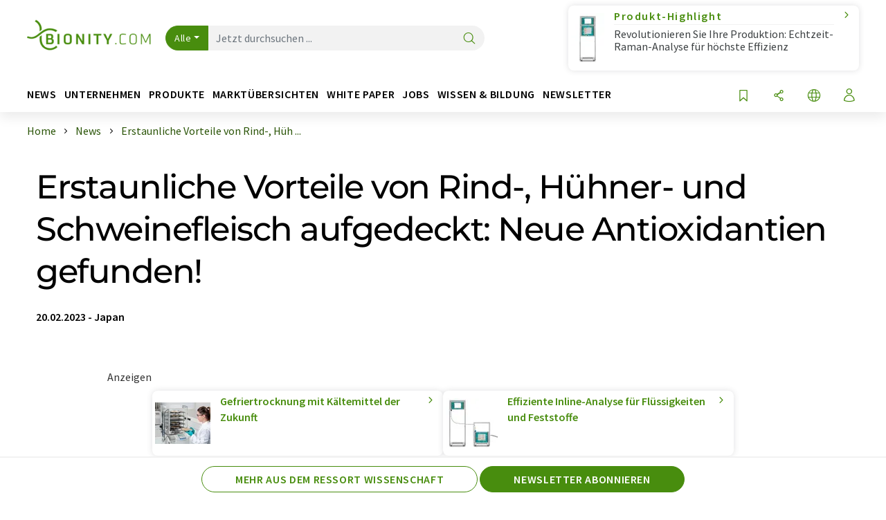

--- FILE ---
content_type: text/html; charset=UTF-8
request_url: https://www.bionity.com/de/news/1179580/erstaunliche-vorteile-von-rind-huehner-und-schweinefleisch-aufgedeckt-neue-antioxidantien-gefunden.html
body_size: 34021
content:
<!doctype html>
<html lang="de"  prefix="og: http://ogp.me/ns#">
<head>
    <meta charset="utf-8">
    <meta http-equiv="X-UA-Compatible" content="IE=edge">
    <meta http-equiv="Content-Language" content="de">
    <meta name="viewport" content="width=device-width, initial-scale=1">
        <link rel="stylesheet" href="//static.chemie.de//portal_assets/bionity/css/bionity-main.min.af7b51da.css">
                <link rel="stylesheet" media="print" href="//static.chemie.de//portal_assets/print/css/print-main.min.b99531af.css">
    
    
    <title>Erstaunliche Vorteile von Rind-, Hühner- und Schweinefleisch aufgedeckt: Neue Antioxidantien gefunden!</title>
    <meta name="description" content="Imidazol-Dipeptide (IDPs), die in Fleisch und Fisch reichlich vorhanden sind, sind Substanzen, die im Körper verschiedener Tiere, einschließlich des Menschen, produziert werden und von denen beric ...">
<meta name="news_keywords" content="Antioxidantien, Medizin, Massenspektrometrie, Substanzen, Imidazol, Biologie, Analysen, Demenz, Krankheiten">
<meta property="og:url" content="https://www.bionity.com/de/news/1179580/erstaunliche-vorteile-von-rind-huehner-und-schweinefleisch-aufgedeckt-neue-antioxidantien-gefunden.html">
<meta property="og:title" content="Erstaunliche Vorteile von Rind-, Hühner- und Schweinefleisch aufgedeckt: Neue Antioxidantien gefunden!">
<meta property="og:description" content="Imidazol-Dipeptide (IDPs), die in Fleisch und Fisch reichlich vorhanden sind, sind Substanzen, die im Körper verschiedener Tiere, einschließlich des Menschen, produziert werden und von denen beric ...">
<meta property="og:type" content="news">
<meta property="og:image" content="https://img.chemie.de/Portal/News/63ef4156cee30_RT_qukJhP.png?tr=w-1015,h-761,cm-extract,x-8,y-180:n-xzoom">

            <link rel="canonical" href="https://www.bionity.com/de/news/1179580/erstaunliche-vorteile-von-rind-huehner-und-schweinefleisch-aufgedeckt-neue-antioxidantien-gefunden.html">
    
    
                        <link rel="alternate" hreflang="de" href="https://www.bionity.com/de/news/1179580/erstaunliche-vorteile-von-rind-huehner-und-schweinefleisch-aufgedeckt-neue-antioxidantien-gefunden.html">
                                            <link rel="alternate" hreflang="en" href="https://www.bionity.com/en/news/1179580/uncovering-astonishing-benefits-of-beef-chicken-and-pork-new-antioxidants-found.html">
                            <link rel="alternate" hreflang="x-default" href="https://www.bionity.com/en/news/1179580/uncovering-astonishing-benefits-of-beef-chicken-and-pork-new-antioxidants-found.html">
                                            <link rel="alternate" hreflang="es" href="https://www.bionity.com/es/noticias/1179580/se-descubren-sorprendentes-beneficios-de-la-carne-de-vacuno-pollo-y-cerdo-nuevos-antioxidantes.html">
                                            <link rel="alternate" hreflang="fr" href="https://www.bionity.com/fr/news/1179580/decouverte-des-bienfaits-etonnants-du-buf-du-poulet-et-du-porc-de-nouveaux-antioxydants-decouverts.html">
                                                
    <script src="//static.chemie.de//portal_assets/js/external/jquery-3.6.0.min.js"></script>

    

    
            <link rel="alternate" type="application/rss+xml" title="Erstaunliche Vorteile von Rind-, Hühner- und Schweinefleisch aufgedeckt: Neue Antioxidantien gefunden!" href="https://www.bionity.com/de/news/rss/">
        

    <script>
var _dvq = _dvq || {};
_dvq['hasab'] = true;
_dvq['channel'] = 'bionity';
_dvq['portal'] = 'bionity';
_dvq['language'] = 'de';
_dvq['WT.cg_n'] = 'Aktuelles';
_dvq['WT.cg_s'] = 'News';
_dvq['DCSext.wt_cg_3'] = 'Detail';
_dvq['DCSext.wt_cg_4'] = 'Erstaunliche Vorteile von Rind-, Hühner- und Schweinefleisch aufgedeckt: Neue Antioxidantien gefunden!';
_dvq['DCSext.wt_id'] = '1179580';
_dvq['DCSext.wt_ct'] = 'News';
_dvq['DCSext.wt_ressort'] = 'FOR';
_dvq['DCSext.wt_branche'] = 'MED';
_dvq['DCSext.wt_land'] = 'JP';
_dvq['DCSext.wt_omid'] = '';
_dvq['DCSext.wt_st'] = 'Detail';
_dvq['WT.si_n'] = 'Infoanfrage;Weiterempfehlen';
_dvq['WT.si_p'] = 'Detail;Detail';
</script><script>
window._mtm = window._mtm || [];
window._mtm.push({
'page_cmid': '1179580',
'page_uuid': '19c9ea3e-2a7b-400c-a152-3b829740af2d',
'page_content_type': 'News',
'page_omid': '',
'page_type': 'Detail',
'page_channel': 'life',
'page_language': 'de',
'page_portal': 'bionity.com',
'page_pagecontent_type': 'News:Detail',
'page_identifier': 'https://www.bionity.com/de/news/1179580/erstaunliche-vorteile-von-rind-huehner-und-schweinefleisch-aufgedeckt-neue-antioxidantien-gefunden.html'
});
</script>
<script>
var _dvStartTime = (new Date()).getTime();
function dvPageViewEvent() {
    divolte.signal('lumPageView', _dvq);
}
</script>
<!-- Matomo Tag Manager -->
<script>
  var _mtm = window._mtm = window._mtm || [];
  _mtm.push({'mtm.startTime': (new Date().getTime()), 'event': 'mtm.Start'});
  (function() {
    var d=document, g=d.createElement('script'), s=d.getElementsByTagName('script')[0];
    g.async=true; g.src='https://mt.bionity.com/js/container_E0gab68x.js'; s.parentNode.insertBefore(g,s);
  })();
</script>
<!-- End Matomo Tag Manager -->

    

    
    <!-- Google Tag Manager -->
<script>(function(w,d,s,l,i){w[l]=w[l]||[];w[l].push({'gtm.start':
new Date().getTime(),event:'gtm.js'});var f=d.getElementsByTagName(s)[0],
j=d.createElement(s),dl=l!='dataLayer'?'&l='+l:'';j.async=true;j.src=
'https://www.googletagmanager.com/gtm.js?id='+i+dl;f.parentNode.insertBefore(j,f);
})(window,document,'script','dataLayer','GTM-T8Q6BDJ');</script>
<!-- End Google Tag Manager -->

    
    
            <script>
window.dataLayer = window.dataLayer || [];
window.dataLayer.push({"event":"detailseite_view","seite_content_type":"News","seite_content_id":"1179580","seite_content_name":"Erstaunliche Vorteile von Rind-, H\u00fchner- und Schweinefleisch aufgedeckt: Neue Antioxidantien gefunden!","seite_company_id":null,"seite_page_type":"Detail","seite_lang":"de","seite_source":"Default"});</script>    
                
            <script>
    (window.__ba = window.__ba || {}).publisher = window.__ba.publisher || {};
    window.__ba.publisher.section = 'news';
    window.__ba.publisher.keywords = 'german';
</script>
<script src="https://www.bionity.com//bionity.com.js" async></script>
    </head>

<body>
<script>if(!"gdprAppliesGlobally" in window){window.gdprAppliesGlobally=true}if(!("cmp_id" in window)||window.cmp_id<1){window.cmp_id=0}if(!("cmp_cdid" in window)){window.cmp_cdid="eede7ab766ec"}if(!("cmp_params" in window)){window.cmp_params=""}if(!("cmp_host" in window)){window.cmp_host="b.delivery.consentmanager.net"}if(!("cmp_cdn" in window)){window.cmp_cdn="cdn.consentmanager.net"}if(!("cmp_proto" in window)){window.cmp_proto="https:"}if(!("cmp_codesrc" in window)){window.cmp_codesrc="1"}window.cmp_getsupportedLangs=function(){var b=["DE","EN","FR","IT","NO","DA","FI","ES","PT","RO","BG","ET","EL","GA","HR","LV","LT","MT","NL","PL","SV","SK","SL","CS","HU","RU","SR","ZH","TR","UK","AR","BS"];if("cmp_customlanguages" in window){for(var a=0;a<window.cmp_customlanguages.length;a++){b.push(window.cmp_customlanguages[a].l.toUpperCase())}}return b};window.cmp_getRTLLangs=function(){var a=["AR"];if("cmp_customlanguages" in window){for(var b=0;b<window.cmp_customlanguages.length;b++){if("r" in window.cmp_customlanguages[b]&&window.cmp_customlanguages[b].r){a.push(window.cmp_customlanguages[b].l)}}}return a};window.cmp_getlang=function(j){if(typeof(j)!="boolean"){j=true}if(j&&typeof(cmp_getlang.usedlang)=="string"&&cmp_getlang.usedlang!==""){return cmp_getlang.usedlang}var g=window.cmp_getsupportedLangs();var c=[];var f=location.hash;var e=location.search;var a="languages" in navigator?navigator.languages:[];if(f.indexOf("cmplang=")!=-1){c.push(f.substr(f.indexOf("cmplang=")+8,2).toUpperCase())}else{if(e.indexOf("cmplang=")!=-1){c.push(e.substr(e.indexOf("cmplang=")+8,2).toUpperCase())}else{if("cmp_setlang" in window&&window.cmp_setlang!=""){c.push(window.cmp_setlang.toUpperCase())}else{if(a.length>0){for(var d=0;d<a.length;d++){c.push(a[d])}}}}}if("language" in navigator){c.push(navigator.language)}if("userLanguage" in navigator){c.push(navigator.userLanguage)}var h="";for(var d=0;d<c.length;d++){var b=c[d].toUpperCase();if(g.indexOf(b)!=-1){h=b;break}if(b.indexOf("-")!=-1){b=b.substr(0,2)}if(g.indexOf(b)!=-1){h=b;break}}if(h==""&&typeof(cmp_getlang.defaultlang)=="string"&&cmp_getlang.defaultlang!==""){return cmp_getlang.defaultlang}else{if(h==""){h="EN"}}h=h.toUpperCase();return h};(function(){var u=document;var v=u.getElementsByTagName;var h=window;var o="";var b="_en";if("cmp_getlang" in h){o=h.cmp_getlang().toLowerCase();if("cmp_customlanguages" in h){for(var q=0;q<h.cmp_customlanguages.length;q++){if(h.cmp_customlanguages[q].l.toUpperCase()==o.toUpperCase()){o="en";break}}}b="_"+o}function x(i,e){var w="";i+="=";var s=i.length;var d=location;if(d.hash.indexOf(i)!=-1){w=d.hash.substr(d.hash.indexOf(i)+s,9999)}else{if(d.search.indexOf(i)!=-1){w=d.search.substr(d.search.indexOf(i)+s,9999)}else{return e}}if(w.indexOf("&")!=-1){w=w.substr(0,w.indexOf("&"))}return w}var k=("cmp_proto" in h)?h.cmp_proto:"https:";if(k!="http:"&&k!="https:"){k="https:"}var g=("cmp_ref" in h)?h.cmp_ref:location.href;var j=u.createElement("script");j.setAttribute("data-cmp-ab","1");var c=x("cmpdesign","cmp_design" in h?h.cmp_design:"");var f=x("cmpregulationkey","cmp_regulationkey" in h?h.cmp_regulationkey:"");var r=x("cmpgppkey","cmp_gppkey" in h?h.cmp_gppkey:"");var n=x("cmpatt","cmp_att" in h?h.cmp_att:"");j.src=k+"//"+h.cmp_host+"/delivery/cmp.php?"+("cmp_id" in h&&h.cmp_id>0?"id="+h.cmp_id:"")+("cmp_cdid" in h?"&cdid="+h.cmp_cdid:"")+"&h="+encodeURIComponent(g)+(c!=""?"&cmpdesign="+encodeURIComponent(c):"")+(f!=""?"&cmpregulationkey="+encodeURIComponent(f):"")+(r!=""?"&cmpgppkey="+encodeURIComponent(r):"")+(n!=""?"&cmpatt="+encodeURIComponent(n):"")+("cmp_params" in h?"&"+h.cmp_params:"")+(u.cookie.length>0?"&__cmpfcc=1":"")+"&l="+o.toLowerCase()+"&o="+(new Date()).getTime();j.type="text/javascript";j.async=true;if(u.currentScript&&u.currentScript.parentElement){u.currentScript.parentElement.appendChild(j)}else{if(u.body){u.body.appendChild(j)}else{var t=v("body");if(t.length==0){t=v("div")}if(t.length==0){t=v("span")}if(t.length==0){t=v("ins")}if(t.length==0){t=v("script")}if(t.length==0){t=v("head")}if(t.length>0){t[0].appendChild(j)}}}var m="js";var p=x("cmpdebugunminimized","cmpdebugunminimized" in h?h.cmpdebugunminimized:0)>0?"":".min";var a=x("cmpdebugcoverage","cmp_debugcoverage" in h?h.cmp_debugcoverage:"");if(a=="1"){m="instrumented";p=""}var j=u.createElement("script");j.src=k+"//"+h.cmp_cdn+"/delivery/"+m+"/cmp"+b+p+".js";j.type="text/javascript";j.setAttribute("data-cmp-ab","1");j.async=true;if(u.currentScript&&u.currentScript.parentElement){u.currentScript.parentElement.appendChild(j)}else{if(u.body){u.body.appendChild(j)}else{var t=v("body");if(t.length==0){t=v("div")}if(t.length==0){t=v("span")}if(t.length==0){t=v("ins")}if(t.length==0){t=v("script")}if(t.length==0){t=v("head")}if(t.length>0){t[0].appendChild(j)}}}})();window.cmp_addFrame=function(b){if(!window.frames[b]){if(document.body){var a=document.createElement("iframe");a.style.cssText="display:none";if("cmp_cdn" in window&&"cmp_ultrablocking" in window&&window.cmp_ultrablocking>0){a.src="//"+window.cmp_cdn+"/delivery/empty.html"}a.name=b;a.setAttribute("title","Intentionally hidden, please ignore");a.setAttribute("role","none");a.setAttribute("tabindex","-1");document.body.appendChild(a)}else{window.setTimeout(window.cmp_addFrame,10,b)}}};window.cmp_rc=function(h){var b=document.cookie;var f="";var d=0;while(b!=""&&d<100){d++;while(b.substr(0,1)==" "){b=b.substr(1,b.length)}var g=b.substring(0,b.indexOf("="));if(b.indexOf(";")!=-1){var c=b.substring(b.indexOf("=")+1,b.indexOf(";"))}else{var c=b.substr(b.indexOf("=")+1,b.length)}if(h==g){f=c}var e=b.indexOf(";")+1;if(e==0){e=b.length}b=b.substring(e,b.length)}return(f)};window.cmp_stub=function(){var a=arguments;__cmp.a=__cmp.a||[];if(!a.length){return __cmp.a}else{if(a[0]==="ping"){if(a[1]===2){a[2]({gdprApplies:gdprAppliesGlobally,cmpLoaded:false,cmpStatus:"stub",displayStatus:"hidden",apiVersion:"2.2",cmpId:31},true)}else{a[2](false,true)}}else{if(a[0]==="getUSPData"){a[2]({version:1,uspString:window.cmp_rc("")},true)}else{if(a[0]==="getTCData"){__cmp.a.push([].slice.apply(a))}else{if(a[0]==="addEventListener"||a[0]==="removeEventListener"){__cmp.a.push([].slice.apply(a))}else{if(a.length==4&&a[3]===false){a[2]({},false)}else{__cmp.a.push([].slice.apply(a))}}}}}}};window.cmp_gpp_ping=function(){return{gppVersion:"1.0",cmpStatus:"stub",cmpDisplayStatus:"hidden",supportedAPIs:["tcfca","usnat","usca","usva","usco","usut","usct"],cmpId:31}};window.cmp_gppstub=function(){var a=arguments;__gpp.q=__gpp.q||[];if(!a.length){return __gpp.q}var g=a[0];var f=a.length>1?a[1]:null;var e=a.length>2?a[2]:null;if(g==="ping"){return window.cmp_gpp_ping()}else{if(g==="addEventListener"){__gpp.e=__gpp.e||[];if(!("lastId" in __gpp)){__gpp.lastId=0}__gpp.lastId++;var c=__gpp.lastId;__gpp.e.push({id:c,callback:f});return{eventName:"listenerRegistered",listenerId:c,data:true,pingData:window.cmp_gpp_ping()}}else{if(g==="removeEventListener"){var h=false;__gpp.e=__gpp.e||[];for(var d=0;d<__gpp.e.length;d++){if(__gpp.e[d].id==e){__gpp.e[d].splice(d,1);h=true;break}}return{eventName:"listenerRemoved",listenerId:e,data:h,pingData:window.cmp_gpp_ping()}}else{if(g==="getGPPData"){return{sectionId:3,gppVersion:1,sectionList:[],applicableSections:[0],gppString:"",pingData:window.cmp_gpp_ping()}}else{if(g==="hasSection"||g==="getSection"||g==="getField"){return null}else{__gpp.q.push([].slice.apply(a))}}}}}};window.cmp_msghandler=function(d){var a=typeof d.data==="string";try{var c=a?JSON.parse(d.data):d.data}catch(f){var c=null}if(typeof(c)==="object"&&c!==null&&"__cmpCall" in c){var b=c.__cmpCall;window.__cmp(b.command,b.parameter,function(h,g){var e={__cmpReturn:{returnValue:h,success:g,callId:b.callId}};d.source.postMessage(a?JSON.stringify(e):e,"*")})}if(typeof(c)==="object"&&c!==null&&"__uspapiCall" in c){var b=c.__uspapiCall;window.__uspapi(b.command,b.version,function(h,g){var e={__uspapiReturn:{returnValue:h,success:g,callId:b.callId}};d.source.postMessage(a?JSON.stringify(e):e,"*")})}if(typeof(c)==="object"&&c!==null&&"__tcfapiCall" in c){var b=c.__tcfapiCall;window.__tcfapi(b.command,b.version,function(h,g){var e={__tcfapiReturn:{returnValue:h,success:g,callId:b.callId}};d.source.postMessage(a?JSON.stringify(e):e,"*")},b.parameter)}if(typeof(c)==="object"&&c!==null&&"__gppCall" in c){var b=c.__gppCall;window.__gpp(b.command,function(h,g){var e={__gppReturn:{returnValue:h,success:g,callId:b.callId}};d.source.postMessage(a?JSON.stringify(e):e,"*")},"parameter" in b?b.parameter:null,"version" in b?b.version:1)}};window.cmp_setStub=function(a){if(!(a in window)||(typeof(window[a])!=="function"&&typeof(window[a])!=="object"&&(typeof(window[a])==="undefined"||window[a]!==null))){window[a]=window.cmp_stub;window[a].msgHandler=window.cmp_msghandler;window.addEventListener("message",window.cmp_msghandler,false)}};window.cmp_setGppStub=function(a){if(!(a in window)||(typeof(window[a])!=="function"&&typeof(window[a])!=="object"&&(typeof(window[a])==="undefined"||window[a]!==null))){window[a]=window.cmp_gppstub;window[a].msgHandler=window.cmp_msghandler;window.addEventListener("message",window.cmp_msghandler,false)}};window.cmp_addFrame("__cmpLocator");if(!("cmp_disableusp" in window)||!window.cmp_disableusp){window.cmp_addFrame("__uspapiLocator")}if(!("cmp_disabletcf" in window)||!window.cmp_disabletcf){window.cmp_addFrame("__tcfapiLocator")}if(!("cmp_disablegpp" in window)||!window.cmp_disablegpp){window.cmp_addFrame("__gppLocator")}window.cmp_setStub("__cmp");if(!("cmp_disabletcf" in window)||!window.cmp_disabletcf){window.cmp_setStub("__tcfapi")}if(!("cmp_disableusp" in window)||!window.cmp_disableusp){window.cmp_setStub("__uspapi")}if(!("cmp_disablegpp" in window)||!window.cmp_disablegpp){window.cmp_setGppStub("__gpp")};</script><!-- Google Tag Manager (noscript) -->
<noscript><iframe src="https://www.googletagmanager.com/ns.html?id=GTM-T8Q6BDJ"
height="0" width="0" style="display:none;visibility:hidden"></iframe></noscript>
<!-- End Google Tag Manager (noscript) -->

    <div id='bsContainer'>
        <div id='Ads_BA_BS' style='position:relative;'></div>                    <div id="skyContainer">
                <div id='Ads_BA_SKY' style=''></div>            </div>
            </div>



<header>
    <nav class="menu__logo-line navbar navbar-expand-lg with-cow">
        <div class="container-xxl">
            <div class="navbar-wrapper">
                <a class="navbar-brand" href="https://www.bionity.com/de/">
                    <img src="//static.chemie.de//portal_assets/bionity/images/logo.png"
                         alt="bionity.com">
                </a>
                <div id="main-search-container" class="navbar-searchbox">
                    <form method="GET" class="search-form" name="search-form"
                          action="https://www.bionity.com/de/search/">
                        <div class="input-group">
                            <button id="selectedfilter"
                                    class="btn btn-outline-secondary dropdown-toggle btn-dropdown" type="button"
                                    data-bs-toggle="dropdown" aria-expanded="false">Alle</button>
                            <ul class="dropdown-menu">
            <li><a class="main-search-dropdown-item dropdown-item" href="#" data-value="">Alle</a>
        </li>
            <li><a class="main-search-dropdown-item dropdown-item" href="#" data-value="news">News</a>
        </li>
            <li><a class="main-search-dropdown-item dropdown-item" href="#" data-value="companies">Firmen</a>
        </li>
            <li><a class="main-search-dropdown-item dropdown-item" href="#" data-value="products">Produkte</a>
        </li>
            <li><a class="main-search-dropdown-item dropdown-item" href="#" data-value="whitepaper">White Paper</a>
        </li>
            <li><a class="main-search-dropdown-item dropdown-item" href="#" data-value="webinars">Webinare</a>
        </li>
            <li><a class="main-search-dropdown-item dropdown-item" href="#" data-value="focuspages">Themenwelten</a>
        </li>
            <li><a class="main-search-dropdown-item dropdown-item" href="#" data-value="marketoverviews">Marktübersichten</a>
        </li>
            <li><a class="main-search-dropdown-item dropdown-item" href="#" data-value="lexicon">Lexikon</a>
        </li>
            <li><a class="main-search-dropdown-item dropdown-item" href="#" data-value="associations">Verbände</a>
        </li>
            <li><a class="main-search-dropdown-item dropdown-item" href="#" data-value="institutes">Forschungsinstitute</a>
        </li>
            <li><a class="main-search-dropdown-item dropdown-item" href="#" data-value="infographics">Infografiken</a>
        </li>
            <li><a class="main-search-dropdown-item dropdown-item" href="#" data-value="podcasts">Podcasts</a>
        </li>
    </ul>
                            <input type="hidden" name="source" id="filterInput" value="">
                            <div id="main-search-test" class="navbar-searchbox">
                            <input id="main-search"
                                   class="js-autocomplete navbar-search-input form-control"
                                   name="q"
                                   type="text"
                                   data-autosubmitform="search-form"
                                   data-autocomplete_url="https://www.bionity.com/de/search/global/"
                                   data-lang="de"
                                   data-max="20"
                                   data-scrollHeight="300"
                                   data-delay="500"
                                   data-append_to="main-search-test"
                                   data-inject_source=1
                                   data-group_results="true"
                                   placeholder="Jetzt durchsuchen ...">
                            <button class="btn btn-icon" type="submit" aria-label="Suche">
                                <i class="icon-search"></i></button>
                            </div>
                        </div>
                    </form>
                </div>

                <div class="navbar-shortcuts">
                    <div class="navbar-search js-navbar-menu-toggle">
                        <button class="btn btn-icon" aria-label="Suche"><i class="icon-search"></i>
                        </button>
                    </div>
                    <div class="open-on-hover-lg navbar-share dropdown js-navbar-menu-toggle js-dropdown-container-popover">
                        <button
                                class="btn btn-icon js-dropdown-popover"
                                data-bs-toggle="dropdown"
                                data-bs-auto-close="outside"
                                data-title="Erstaunliche Vorteile von Rind-, Hühner- und Schweinefleisch aufgedeckt: Neue Antioxidantien gefunden!"
                                data-url="https://www.bionity.com/de/news/1179580/erstaunliche-vorteile-von-rind-huehner-und-schweinefleisch-aufgedeckt-neue-antioxidantien-gefunden.html"
                                aria-label="Teilen">
                            <i class="icon-share"></i>
                        </button>
                        <ul class="dropdown-menu dropdown-menu-shortcuts share">
    <li class="dropdown-item">
        <a onclick="divolte.signal('sidebar.link', {'channel':'bionity', 'portal':'bionity', 'language':'de', 'WT.cg_n':'Aktuelles', 'WT.cg_s':'News', 'DCSext.wt_id':'1179580', 'DCSext.wt_ct':'News', 'DCSext.wt_omid':'', 'DCSext.wt_st':'linkedin', 'DCS.dcsuri':''+'/'+'de'+'/'+'news'+'/'+'1179580'+'/'+'erstaunliche-vorteile-von-rind-huehner-und-schweinefleisch-aufgedeckt-neue-antioxidantien-gefunden.html', 'DCS.dcssip':'www.bionity.com', 'WT.dl': '24'}); window._mtm = window._mtm || []; window._mtm.push({'event': 'interaction', 'event_category': 'klick', 'event_action': 'sidebar.link', 'event_name': 'share.linkedin', 'page_cmid': '1179580', 'page_uuid': '19c9ea3e-2a7b-400c-a152-3b829740af2d', 'page_content_type': 'News', 'page_omid': '', 'page_type': 'linkedin', 'page_channel': 'life', 'page_language': 'de', 'page_portal': 'bionity.com', 'page_pagecontent_type': 'News:linkedin'});" target="_blank" href="https://www.linkedin.com/shareArticle?mini=true&url=https://www.bionity.com/de/news/1179580/erstaunliche-vorteile-von-rind-huehner-und-schweinefleisch-aufgedeckt-neue-antioxidantien-gefunden.html&title=Erstaunliche%20Vorteile%20von%20Rind-%2C%20H%C3%BChner-%20und%20Schweinefleisch%20aufgedeckt%3A%20Neue%20Antioxidantien%20gefunden%21">
            <i class="icon-linkedin"></i> Linkedin
        </a>
    </li>
    <li class="dropdown-item">
        <a onclick="divolte.signal('sidebar.link', {'channel':'bionity', 'portal':'bionity', 'language':'de', 'WT.cg_n':'Aktuelles', 'WT.cg_s':'News', 'DCSext.wt_id':'1179580', 'DCSext.wt_ct':'News', 'DCSext.wt_omid':'', 'DCSext.wt_st':'reddit', 'DCS.dcsuri':''+'/'+'de'+'/'+'news'+'/'+'1179580'+'/'+'erstaunliche-vorteile-von-rind-huehner-und-schweinefleisch-aufgedeckt-neue-antioxidantien-gefunden.html', 'DCS.dcssip':'www.bionity.com', 'WT.dl': '24'}); window._mtm = window._mtm || []; window._mtm.push({'event': 'interaction', 'event_category': 'klick', 'event_action': 'sidebar.link', 'event_name': 'share.reddit', 'page_cmid': '1179580', 'page_uuid': '19c9ea3e-2a7b-400c-a152-3b829740af2d', 'page_content_type': 'News', 'page_omid': '', 'page_type': 'reddit', 'page_channel': 'life', 'page_language': 'de', 'page_portal': 'bionity.com', 'page_pagecontent_type': 'News:reddit'});" target="_blank" href="https://www.reddit.com/submit?url=https://www.bionity.com/de/news/1179580/erstaunliche-vorteile-von-rind-huehner-und-schweinefleisch-aufgedeckt-neue-antioxidantien-gefunden.html&title=Erstaunliche%20Vorteile%20von%20Rind-%2C%20H%C3%BChner-%20und%20Schweinefleisch%20aufgedeckt%3A%20Neue%20Antioxidantien%20gefunden%21">
            <i class="icon-reddit"></i> Reddit
        </a>
    </li>
    <li class="dropdown-item">
        <a onclick="divolte.signal('sidebar.link', {'channel':'bionity', 'portal':'bionity', 'language':'de', 'WT.cg_n':'Aktuelles', 'WT.cg_s':'News', 'DCSext.wt_id':'1179580', 'DCSext.wt_ct':'News', 'DCSext.wt_omid':'', 'DCSext.wt_st':'facebook', 'DCS.dcsuri':''+'/'+'de'+'/'+'news'+'/'+'1179580'+'/'+'erstaunliche-vorteile-von-rind-huehner-und-schweinefleisch-aufgedeckt-neue-antioxidantien-gefunden.html', 'DCS.dcssip':'www.bionity.com', 'WT.dl': '24'}); window._mtm = window._mtm || []; window._mtm.push({'event': 'interaction', 'event_category': 'klick', 'event_action': 'sidebar.link', 'event_name': 'share.facebook', 'page_cmid': '1179580', 'page_uuid': '19c9ea3e-2a7b-400c-a152-3b829740af2d', 'page_content_type': 'News', 'page_omid': '', 'page_type': 'facebook', 'page_channel': 'life', 'page_language': 'de', 'page_portal': 'bionity.com', 'page_pagecontent_type': 'News:facebook'});" target="_blank" href="https://facebook.com/sharer.php?u=https://www.bionity.com/de/news/1179580/erstaunliche-vorteile-von-rind-huehner-und-schweinefleisch-aufgedeckt-neue-antioxidantien-gefunden.html&t=Erstaunliche%20Vorteile%20von%20Rind-%2C%20H%C3%BChner-%20und%20Schweinefleisch%20aufgedeckt%3A%20Neue%20Antioxidantien%20gefunden%21">
            <i class="icon-facebook"></i> Facebook
        </a>
    </li>
    <li class="dropdown-item">
        <a onclick="divolte.signal('sidebar.link', {'channel':'bionity', 'portal':'bionity', 'language':'de', 'WT.cg_n':'Aktuelles', 'WT.cg_s':'News', 'DCSext.wt_id':'1179580', 'DCSext.wt_ct':'News', 'DCSext.wt_omid':'', 'DCSext.wt_st':'bluesky', 'DCS.dcsuri':''+'/'+'de'+'/'+'news'+'/'+'1179580'+'/'+'erstaunliche-vorteile-von-rind-huehner-und-schweinefleisch-aufgedeckt-neue-antioxidantien-gefunden.html', 'DCS.dcssip':'www.bionity.com', 'WT.dl': '24'}); window._mtm = window._mtm || []; window._mtm.push({'event': 'interaction', 'event_category': 'klick', 'event_action': 'sidebar.link', 'event_name': 'share.bluesky', 'page_cmid': '1179580', 'page_uuid': '19c9ea3e-2a7b-400c-a152-3b829740af2d', 'page_content_type': 'News', 'page_omid': '', 'page_type': 'bluesky', 'page_channel': 'life', 'page_language': 'de', 'page_portal': 'bionity.com', 'page_pagecontent_type': 'News:bluesky'});" target="_blank" href="https://bsky.app/intent/compose?text=Erstaunliche%20Vorteile%20von%20Rind-%2C%20H%C3%BChner-%20und%20Schweinefleisch%20aufgedeckt%3A%20Neue%20Antioxidantien%20gefunden%21A%20https://www.bionity.com/de/news/1179580/erstaunliche-vorteile-von-rind-huehner-und-schweinefleisch-aufgedeckt-neue-antioxidantien-gefunden.html">
            <i class="icon-bluesky"></i> Bluesky
        </a>
    </li>
    <li class="dropdown-item">
        <a onclick="divolte.signal('sidebar.link', {'channel':'bionity', 'portal':'bionity', 'language':'de', 'WT.cg_n':'Aktuelles', 'WT.cg_s':'News', 'DCSext.wt_id':'1179580', 'DCSext.wt_ct':'News', 'DCSext.wt_omid':'', 'DCSext.wt_st':'twitter', 'DCS.dcsuri':''+'/'+'de'+'/'+'news'+'/'+'1179580'+'/'+'erstaunliche-vorteile-von-rind-huehner-und-schweinefleisch-aufgedeckt-neue-antioxidantien-gefunden.html', 'DCS.dcssip':'www.bionity.com', 'WT.dl': '24'}); window._mtm = window._mtm || []; window._mtm.push({'event': 'interaction', 'event_category': 'klick', 'event_action': 'sidebar.link', 'event_name': 'share.twitter', 'page_cmid': '1179580', 'page_uuid': '19c9ea3e-2a7b-400c-a152-3b829740af2d', 'page_content_type': 'News', 'page_omid': '', 'page_type': 'twitter', 'page_channel': 'life', 'page_language': 'de', 'page_portal': 'bionity.com', 'page_pagecontent_type': 'News:twitter'});" target="_blank" href="https://twitter.com/intent/tweet?url=https://www.bionity.com/de/news/1179580/erstaunliche-vorteile-von-rind-huehner-und-schweinefleisch-aufgedeckt-neue-antioxidantien-gefunden.html&amp;text=Erstaunliche%20Vorteile%20von%20Rind-%2C%20H%C3%BChner-%20und%20Schweinefleisch%20aufgedeckt%3A%20Neue%20Antioxidantien%20gefunden%21">
            <i class="icon-xcorp"></i> X
        </a>
    </li>
    <li class="dropdown-item">
        <a
            onclick="divolte.signal('sidebar.link', {'channel':'bionity', 'portal':'bionity', 'language':'de', 'WT.cg_n':'Aktuelles', 'WT.cg_s':'News', 'DCSext.wt_id':'1179580', 'DCSext.wt_ct':'News', 'DCSext.wt_omid':'', 'DCSext.wt_st':'mastodon', 'DCS.dcsuri':''+'/'+'de'+'/'+'news'+'/'+'1179580'+'/'+'erstaunliche-vorteile-von-rind-huehner-und-schweinefleisch-aufgedeckt-neue-antioxidantien-gefunden.html', 'DCS.dcssip':'www.bionity.com', 'WT.dl': '24'}); window._mtm = window._mtm || []; window._mtm.push({'event': 'interaction', 'event_category': 'klick', 'event_action': 'sidebar.link', 'event_name': 'share.mastodon', 'page_cmid': '1179580', 'page_uuid': '19c9ea3e-2a7b-400c-a152-3b829740af2d', 'page_content_type': 'News', 'page_omid': '', 'page_type': 'mastodon', 'page_channel': 'life', 'page_language': 'de', 'page_portal': 'bionity.com', 'page_pagecontent_type': 'News:mastodon'});"                 href="https://mastodonshare.com/?text=Erstaunliche%20Vorteile%20von%20Rind-%2C%20H%C3%BChner-%20und%20Schweinefleisch%20aufgedeckt%3A%20Neue%20Antioxidantien%20gefunden%21%20https://www.bionity.com/de/news/1179580/erstaunliche-vorteile-von-rind-huehner-und-schweinefleisch-aufgedeckt-neue-antioxidantien-gefunden.html"
           target="_blank"
           rel="noopener noreferrer">
            <i class="icon-mastodon"></i> Mastodon
        </a>
    </li>
    <li class="dropdown-item">
        <a onclick="divolte.signal('sidebar.link', {'channel':'bionity', 'portal':'bionity', 'language':'de', 'WT.cg_n':'Aktuelles', 'WT.cg_s':'News', 'DCSext.wt_id':'1179580', 'DCSext.wt_ct':'News', 'DCSext.wt_omid':'', 'DCSext.wt_st':'xing', 'DCS.dcsuri':''+'/'+'de'+'/'+'news'+'/'+'1179580'+'/'+'erstaunliche-vorteile-von-rind-huehner-und-schweinefleisch-aufgedeckt-neue-antioxidantien-gefunden.html', 'DCS.dcssip':'www.bionity.com', 'WT.dl': '24'}); window._mtm = window._mtm || []; window._mtm.push({'event': 'interaction', 'event_category': 'klick', 'event_action': 'sidebar.link', 'event_name': 'share.xing', 'page_cmid': '1179580', 'page_uuid': '19c9ea3e-2a7b-400c-a152-3b829740af2d', 'page_content_type': 'News', 'page_omid': '', 'page_type': 'xing', 'page_channel': 'life', 'page_language': 'de', 'page_portal': 'bionity.com', 'page_pagecontent_type': 'News:xing'});" target="_blank" href="https://www.xing.com/spi/shares/new?url=https://www.bionity.com/de/news/1179580/erstaunliche-vorteile-von-rind-huehner-und-schweinefleisch-aufgedeckt-neue-antioxidantien-gefunden.html">
            <i class="icon-xing"></i> Xing
        </a>
    </li>
    <li class="dropdown-item">
        <a onclick="divolte.signal('sidebar.link', {'channel':'bionity', 'portal':'bionity', 'language':'de', 'WT.cg_n':'Aktuelles', 'WT.cg_s':'News', 'DCSext.wt_id':'1179580', 'DCSext.wt_ct':'News', 'DCSext.wt_omid':'', 'DCSext.wt_st':'email', 'DCS.dcsuri':''+'/'+'de'+'/'+'news'+'/'+'1179580'+'/'+'erstaunliche-vorteile-von-rind-huehner-und-schweinefleisch-aufgedeckt-neue-antioxidantien-gefunden.html', 'DCS.dcssip':'www.bionity.com', 'WT.dl': '24'}); window._mtm = window._mtm || []; window._mtm.push({'event': 'interaction', 'event_category': 'klick', 'event_action': 'sidebar.link', 'event_name': 'share.email', 'page_cmid': '1179580', 'page_uuid': '19c9ea3e-2a7b-400c-a152-3b829740af2d', 'page_content_type': 'News', 'page_omid': '', 'page_type': 'email', 'page_channel': 'life', 'page_language': 'de', 'page_portal': 'bionity.com', 'page_pagecontent_type': 'News:email'});" target="_blank" href="mailto:?subject=Erstaunliche%20Vorteile%20von%20Rind-%2C%20H%C3%BChner-%20und%20Schweinefleisch%20aufgedeckt%3A%20Neue%20Antioxidantien%20gefunden%21&body=https%3A%2F%2Fwww.bionity.com%2Fde%2Fnews%2F1179580%2Ferstaunliche-vorteile-von-rind-huehner-und-schweinefleisch-aufgedeckt-neue-antioxidantien-gefunden.html">
            <i class="icon-mail"></i> E-mail
        </a>
    </li>
</ul>                    </div>

                    <div class="open-on-hover-lg sub-menu-item dropdown js-dropdown-container-popover language-switch navbar-language-switch js-navbar-menu-toggle">
    <button class="btn btn-icon js-dropdown-popover btn-icon-txt" data-bs-toggle="dropdown" data-bs-auto-close="outside"
            aria-label="Sprache wechseln">
        <i class="icon-globe"></i>
    </button>
        <ul class="dropdown-menu dropdown-menu-shortcuts language-switcher">
                    <li class="dropdown-item active"><a
                        href="https://www.bionity.com/de/news/1179580/erstaunliche-vorteile-von-rind-huehner-und-schweinefleisch-aufgedeckt-neue-antioxidantien-gefunden.html">Deutsch</a></li>
                    <li class="dropdown-item "><a
                        href="https://www.bionity.com/en/news/1179580/uncovering-astonishing-benefits-of-beef-chicken-and-pork-new-antioxidants-found.html">English</a></li>
                    <li class="dropdown-item "><a
                        href="https://www.bionity.com/es/noticias/1179580/se-descubren-sorprendentes-beneficios-de-la-carne-de-vacuno-pollo-y-cerdo-nuevos-antioxidantes.html">Español</a></li>
                    <li class="dropdown-item "><a
                        href="https://www.bionity.com/fr/news/1179580/decouverte-des-bienfaits-etonnants-du-buf-du-poulet-et-du-porc-de-nouveaux-antioxydants-decouverts.html">Français</a></li>
                    <li class="dropdown-item "><a
                        href="https://www.bionity.com/it/notizie/">Italiano</a></li>
                    <li class="dropdown-item "><a
                        href="https://www.bionity.com/pt/noticias/">Português</a></li>
            </ul>
</div>
                    <div class=" navbar-save js-fav_main News_Object--1179580--1120652" 
     data-url="https://www.bionity.com/de/visitor/send/">
    <div class="spinner-border spinner-portal js-fav-spinner js-fav-hide" role="status">
        <span class="visually-hidden">Loading...</span>
    </div>
    <div class="sub-menu-item dropdown js-fav-saved  js-fav-hide ">
        <button class="btn btn-icon" data-bs-toggle="dropdown" data-bs-auto-close="outside">
            <i class="icon-saved"></i> <span class="d-none d-lg-inline-block">Merken</span>         </button>
        <ul class="dropdown-menu dropdown-menu-shortcuts merken">
            <li class="dropdown-item"><a href="https://www.bionity.com/de/myportal/favourites/"><i class="icon-link-arrow"></i> Merkliste aufrufen</a></li>
        </ul>
    </div>
    <div class="sub-menu-item dropdown js-fav-save ">
        <button class="btn btn-icon js-fav"
                data-wtdata="{&quot;cg_n&quot;:&quot;Aktuelles&quot;,&quot;cg_s&quot;:&quot;News&quot;,&quot;wt_id&quot;:&quot;1179580&quot;,&quot;wt_ct&quot;:&quot;News&quot;,&quot;wt_omid&quot;:&quot;11924314&quot;,&quot;ti&quot;:&quot;Erstaunliche Vorteile von Rind-, H\u00fchner- und Schweinefleisch aufgedeckt: Neue Antioxidantien gefunden!&quot;,&quot;wt_st&quot;:&quot;Merken&quot;,&quot;channel&quot;:&quot;bionity&quot;,&quot;portal&quot;:&quot;bionity&quot;,&quot;language&quot;:&quot;de&quot;}"
                data-uniqid="News_Object--1179580--1120652" 
                data-data1="News_Object" 
                data-data2="1179580" 
                data-data3="1120652" 
                data-data4="" 
                data-cmd="favSave" 
                data-bs-container="body" 
                data-bs-trigger="hover focus" 
                data-bs-toggle="popover" 
                data-bs-placement="bottom" 
                data-bs-content="Diese Seite auf Ihre Merkliste setzen"
                aria-label="Auf Ihre Merkliste setzen">
            <i class="icon-save"></i> <span class="d-none d-lg-inline-block">Merken</span>        </button>
    </div>
</div>                </div>

                <div class="navbar-toolbar">
                    <button class="btn btn-icon navbar-toggler" data-bs-toggle="offcanvas" data-bs-target="#main-menu"
                            aria-label="Toggle navigation">
                        <span class="navbar-toggler-icon"></span>
                    </button>
                </div>
            </div>
                <div class="cow"  data-track-content data-content-name="product-highlight-head" data-content-piece="revolutionieren-sie-ihre-produktion-echtzeit-raman-analyse-fr-hchste-effizienz" data-content-target="https://www.bionity.com/de/produkte/1130578/2060-raman-analyzer-metrohm.html">
        <a
             onclick="divolte.signal('highlight.link', {'channel':'bionity', 'portal':'bionity', 'language':'de', 'WT.dl': '24'}); window._mtm = window._mtm || []; window._mtm.push({'event': 'interaction', 'event_category': 'klick', 'event_action': 'highlight.link', 'event_name': 'highlight.content', 'page_channel': 'life', 'page_language': 'de', 'page_portal': 'bionity.com'});"                 href="https://www.bionity.com/de/produkte/1130578/2060-raman-analyzer-metrohm.html" class="cow-link d-flex justify-content-between">
            <div class="d-none d-lg-block order-lg-2 ms-lg-1">
                <i class="icon-chevron-s-right"></i>
            </div>
            <div class="order-lg-1 ms-lg-1 w-100">
                <span class="cow-title">
                                            Produkt-Highlight                                    </span>
                <span class="cow-description">Revolutionieren Sie Ihre Produktion: Echtzeit-Raman-Analyse für höchste Effizienz</span>
            </div>
            <div class="order-lg-0">
                <img class="cow-image" src="https://img.chemie.de/Portal/Products/2060-raman-analyzer-5899-pic-1_5q5GS9tgXw.jpg?tr=n-m10"
                     alt="Revolutionieren Sie Ihre Produktion: Echtzeit-Raman-Analyse für höchste Effizienz">
            </div>
        </a>
    </div>
        </div>


    </nav>
    <nav class="menu__items navbar navbar-expand-lg with-cow">
        <div class="container-xxl">
            <div id="main-menu" class="main-menu offcanvas">
                <div class="offcanvas-body d-flex flex-column justify-content-between">
                    <ul class="navbar-nav dropdown">
                            <li class="nav-item">
                    <a class="nav-link btn-chevron-right-lg" data-url="https://www.bionity.com/de/news/" data-bs-toggle="dropdown" role="button" aria-expanded="false" href="#">News</a>
            <div class="dropdown-menu" onclick="event.stopPropagation()">
                <div class="container-xxl">
                    <a href="#" class="back-button btn-chevron-left-lg" onclick="$(this).parents('.dropdown-menu').prev().dropdown('toggle');">Zurück</a>
                    <div class="row wrapper">
                        <div class="col-12 col-lg-4">
                            <div class="main-section pe-lg-5">

                                            <a href="https://www.bionity.com/de/news/" class="section-title btn-chevron-right-lg">
                            <i class="icon-news d-none d-lg-inline"></i>
                        News entdecken        </a>
    
                                        <ul class="section-list sub-section">
                    <li class="section-list-item">
                <a href="/de/newsletter/?source=Flyout" class="section-link btn-chevron-right-lg">
                                            <i class="icon-newsletter"></i>
                                        Newsletter abonnieren                </a>
            </li>
                    <li class="section-list-item">
                <a href="/de/newsletter/?newsletter=startupde&source=Flyout" class="section-link btn-chevron-right-lg">
                                            <i class="icon-startup"></i>
                                        Start-Up-Newsletter abonnieren                </a>
            </li>
                    <li class="section-list-item">
                <a href="/de/newsletter/?newsletter=bionityjobsde&source=Flyout" class="section-link btn-chevron-right-lg">
                                            <i class="icon-newsletter"></i>
                                        Jobletter abonnieren                </a>
            </li>
            </ul>

                                                                    <div class="section-description">
                                        <p class="htitle section-description-heading">News</p>
                                        <p>
                                            Wir bringen Sie jederzeit auf den neuesten Stand: Entdecken Sie aktuelle Branchen-News aus Biotechnologie, Pharma und Life Sciences. Von uns recherchiert, damit Sie es nicht tun müssen.                                        </p>
                                    </div>
                                                                                            </div>
                        </div>

                                                    <div class="col-12 col-lg-8 d-none d-lg-block">
                                <div class="row">
                                                                            <div class="col-lg-6">
    <div class="section ms-lg-3">
                    <p class="hsubtitle section-list-title">Ausgewählte Ressorts</p>
                                    <ul class="section-list">
                                    <li class="section-list-item"><a href="https://www.bionity.com/de/news/forschung/order_r/" class="btn-chevron-right-lg">Wissenschaft</a></li>
                                    <li class="section-list-item"><a href="https://www.bionity.com/de/news/wirtschaft/order_r/" class="btn-chevron-right-lg">Wirtschaft & Finanzen</a></li>
                                    <li class="section-list-item"><a href="https://www.bionity.com/de/news/produktentwicklung/order_r/" class="btn-chevron-right-lg">Forschung & Entwicklung</a></li>
                                    <li class="section-list-item"><a href="https://www.bionity.com/de/news/personalia/order_r/" class="btn-chevron-right-lg">Personalia</a></li>
                                    <li class="section-list-item"><a href="https://www.bionity.com/de/news/gesetze/order_r/" class="btn-chevron-right-lg">Politik & Gesetze</a></li>
                            </ul>
            </div>
</div>
                                                                                                                                                    <div class="col-lg-6">
    <div class="section ms-lg-5">
                    <p class="hsubtitle section-list-title">Ausgewählte Branchen</p>
                                    <ul class="section-list">
                                    <li class="section-list-item"><a href="https://www.bionity.com/de/news/biotechnologie/order_i/" class="btn-chevron-right-lg">Biotechnologie</a></li>
                                    <li class="section-list-item"><a href="https://www.bionity.com/de/news/medizin/order_i/" class="btn-chevron-right-lg">Medizin</a></li>
                                    <li class="section-list-item"><a href="https://www.bionity.com/de/news/pharma/order_i/" class="btn-chevron-right-lg">Pharma</a></li>
                                    <li class="section-list-item"><a href="https://www.bionity.com/de/news/diagnostik/order_i/" class="btn-chevron-right-lg">Diagnostik</a></li>
                                    <li class="section-list-item"><a href="https://www.bionity.com/de/news/bioanalytik/order_i/" class="btn-chevron-right-lg">Bioanalytik</a></li>
                            </ul>
            </div>
</div>
                                                                                                                                                                                </div>
                            </div>
                                            </div>
                </div>
            </div>
            </li>
    <li class="nav-item">
                    <a class="nav-link btn-chevron-right-lg" data-url="https://www.bionity.com/de/firmen/" data-bs-toggle="dropdown" role="button" aria-expanded="false" href="#">Unternehmen</a>
            <div class="dropdown-menu" onclick="event.stopPropagation()">
                <div class="container-xxl">
                    <a href="#" class="back-button btn-chevron-left-lg" onclick="$(this).parents('.dropdown-menu').prev().dropdown('toggle');">Zurück</a>
                    <div class="row wrapper">
                        <div class="col-12 col-lg-4">
                            <div class="main-section pe-lg-5">

                                            <a href="https://www.bionity.com/de/firmen/" class="section-title btn-chevron-right-lg">
                            <i class="icon-news d-none d-lg-inline"></i>
                        Unternehmen entdecken        </a>
    
                                        <ul class="section-list sub-section">
                    <li class="section-list-item">
                <a href="/de/firmen/overview/themen" class="section-link btn-chevron-right-lg">
                                            <i class="icon-flask"></i>
                                        Unternehmen nach Produktkategorie                </a>
            </li>
                    <li class="section-list-item">
                <a href="https://www.bionity.com/de/startups/" class="section-link btn-chevron-right-lg">
                                            <i class="icon-startup"></i>
                                        Start-ups entdecken                </a>
            </li>
                    <li class="section-list-item">
                <a href="https://www.bionity.com/de/verbaende/" class="section-link btn-chevron-right-lg">
                                            <i class="icon-expo"></i>
                                        Verbände entdecken                </a>
            </li>
                    <li class="section-list-item">
                <a href="https://www.bionity.com/de/video/" class="section-link btn-chevron-right-lg">
                                            <i class="icon-news"></i>
                                        Videos entdecken                </a>
            </li>
            </ul>
        <ul class="section-list sub-section">
                    <li class="section-list-item">
                <a href="/de/newsletter/?source=Flyout" class="section-link btn-chevron-right-lg">
                                            <i class="icon-newsletter"></i>
                                        Newsletter abonnieren                </a>
            </li>
                    <li class="section-list-item">
                <a href="https://www.lumitos.com/de/werbeformen/firmenpraesentation/" class="section-link btn-chevron-right-lg">
                                            <i class="icon-star"></i>
                                        Ihr Unternehmen bewerben                </a>
            </li>
            </ul>

                                                                    <div class="section-description">
                                        <p class="htitle section-description-heading">Unternehmen</p>
                                        <p>
                                            Das Who is Who der Life Sciences: Entdecken Sie Unternehmen aus aller Welt. Hier finden Sie problemlos den zu Ihrer Suche passenden Anbieter inklusive Kontaktmöglichkeiten.                                        </p>
                                    </div>
                                                                                            </div>
                        </div>

                                                    <div class="col-12 col-lg-8 d-none d-lg-block">
                                <div class="row">
                                                                            <div class="col-lg-6">
    <div class="section ms-lg-3">
                    <p class="hsubtitle section-list-title">Ausgewählte Branchen</p>
                                    <ul class="section-list">
                                    <li class="section-list-item"><a href="https://www.bionity.com/de/firmen/pharma/order_i/" class="btn-chevron-right-lg">Pharma</a></li>
                                    <li class="section-list-item"><a href="https://www.bionity.com/de/firmen/biotechnologie/order_i/" class="btn-chevron-right-lg">Biotechnologie</a></li>
                                    <li class="section-list-item"><a href="https://www.bionity.com/de/firmen/produktionstechnik/order_i/" class="btn-chevron-right-lg">Produktionstechnik</a></li>
                                    <li class="section-list-item"><a href="https://www.bionity.com/de/firmen/analytik/order_i/" class="btn-chevron-right-lg">Laboranalytik / Labormesstechnik</a></li>
                                    <li class="section-list-item"><a href="https://www.bionity.com/de/firmen/labortechnik/order_i/" class="btn-chevron-right-lg">Laborausstattung / Laborbedarf</a></li>
                                    <li class="section-list-item"><a href="https://www.bionity.com/de/firmen/diagnostik/order_i/" class="btn-chevron-right-lg">Diagnostik</a></li>
                            </ul>
            </div>
</div>
                                                                                                                                                    <div class="col-lg-6">
    <div class="section ms-lg-5">
                    <p class="hsubtitle section-list-title">Ausgewählte Länder</p>
                                    <ul class="section-list">
                                    <li class="section-list-item"><a href="https://www.bionity.com/de/firmen/deutschland/order_c/" class="btn-chevron-right-lg">Deutschland</a></li>
                                    <li class="section-list-item"><a href="https://www.bionity.com/de/firmen/usa/order_c/" class="btn-chevron-right-lg">USA</a></li>
                                    <li class="section-list-item"><a href="https://www.bionity.com/de/firmen/schweiz/order_c/" class="btn-chevron-right-lg">Schweiz</a></li>
                                    <li class="section-list-item"><a href="https://www.bionity.com/de/firmen/grossbritannien/order_c/" class="btn-chevron-right-lg">Großbritannien</a></li>
                                    <li class="section-list-item"><a href="https://www.bionity.com/de/firmen/oesterreich/order_c/" class="btn-chevron-right-lg">Österreich</a></li>
                                    <li class="section-list-item"><a href="https://www.bionity.com/de/firmen/frankreich/order_c/" class="btn-chevron-right-lg">Frankreich</a></li>
                                    <li class="section-list-item"><a href="https://www.bionity.com/de/firmen/italien/order_c/" class="btn-chevron-right-lg">Italien</a></li>
                            </ul>
            </div>
</div>
                                                                                                                                                        <div class="col-12 align-self-end">
        <div class="row">
            <div class="col-12">
                <div class="featured ms-lg-3">
                                <p class="hsubtitle section-list-title">Ausgewählte Unternehmen</p>
                                                <div class="d-flex justify-content-between align-items-center">
                                                            <a href="https://www.bionity.com/de/firmen/10190/" class="featured-link "><img class="img-fluid" src="https://img.chemie.de/Portal/Organization/68a2ffe1e2488_lgpPWAgG7.png?tr=n-l" alt="logo"></a>
                                                            <a href="https://www.bionity.com/de/firmen/1044094/" class="featured-link "><img class="img-fluid" src="https://img.chemie.de/Portal/Organization/660bb17f53782_EM5SVkak0.png?tr=n-l" alt="logo"></a>
                                                            <a href="https://www.bionity.com/de/firmen/1036262/" class="featured-link "><img class="img-fluid" src="https://img.chemie.de/Portal/Organization/133224_g_D6pIPagv.jpg?tr=n-l" alt="logo"></a>
                                                            <a href="https://www.bionity.com/de/firmen/1039029/" class="featured-link "><img class="img-fluid" src="https://img.chemie.de/Portal/Organization/1018_BXDpELD7h.gif?tr=n-l" alt="logo"></a>
                                                            <a href="https://www.bionity.com/de/firmen/1043803/" class="featured-link "><img class="img-fluid" src="https://img.chemie.de/Portal/Organization/659d4a949a48a_IiOQ0DGFP.jpg?tr=n-l" alt="logo"></a>
                                                    </div>
                                    </div>
            </div>
        </div>
    </div>
                                                                                                        </div>
                            </div>
                                            </div>
                </div>
            </div>
            </li>
    <li class="nav-item">
                    <a class="nav-link btn-chevron-right-lg" data-url="https://www.bionity.com/de/produkte/" data-bs-toggle="dropdown" role="button" aria-expanded="false" href="#">Produkte</a>
            <div class="dropdown-menu" onclick="event.stopPropagation()">
                <div class="container-xxl">
                    <a href="#" class="back-button btn-chevron-left-lg" onclick="$(this).parents('.dropdown-menu').prev().dropdown('toggle');">Zurück</a>
                    <div class="row wrapper">
                        <div class="col-12 col-lg-4">
                            <div class="main-section pe-lg-5">

                                            <a href="https://www.bionity.com/de/produkte/" class="section-title btn-chevron-right-lg">
                            <i class="icon-flask d-none d-lg-inline"></i>
                        Produkte entdecken        </a>
    
                                        <ul class="section-list sub-section">
                    <li class="section-list-item">
                <a href="https://www.bionity.com/de/produkte/labor/" class="section-link btn-chevron-right-lg">
                                            <i class="icon-flask"></i>
                                        Laborprodukte entdecken                </a>
            </li>
                    <li class="section-list-item">
                <a href="https://www.bionity.com/de/produkte/prozess/" class="section-link btn-chevron-right-lg">
                                            <i class="icon-technique"></i>
                                        Prozessprodukte entdecken                </a>
            </li>
                    <li class="section-list-item">
                <a href="https://www.bionity.com/de/produkte/kataloge/" class="section-link btn-chevron-right-lg">
                                            <i class="icon-flask"></i>
                                        Kataloge entdecken                </a>
            </li>
                    <li class="section-list-item">
                <a href="https://www.bionity.com/de/video/" class="section-link btn-chevron-right-lg">
                                            <i class="icon-flask"></i>
                                        Videos entdecken                </a>
            </li>
            </ul>
        <ul class="section-list sub-section">
                    <li class="section-list-item">
                <a href="/de/newsletter/?source=Flyout" class="section-link btn-chevron-right-lg">
                                            <i class="icon-newsletter"></i>
                                        Newsletter abonnieren                </a>
            </li>
                    <li class="section-list-item">
                <a href="https://www.lumitos.com/de/werbeformen/produktpraesentation/" class="section-link btn-chevron-right-lg">
                                            <i class="icon-star"></i>
                                        Ihre Produkte bewerben                </a>
            </li>
            </ul>

                                                                    <div class="section-description">
                                        <p class="htitle section-description-heading">Produkte</p>
                                        <p>
                                            Die erste Anlaufstelle für Ihren Beschaffungsprozess: Entdecken Sie innovative Produkte für Labor und Prozess, die Ihren Alltag erleichtern und selbst komplexe Herausforderungen lösen.                                        </p>
                                    </div>
                                                                                            </div>
                        </div>

                                                    <div class="col-12 col-lg-8 d-none d-lg-block">
                                <div class="row">
                                                                            <div class="col-lg-6">
    <div class="section ms-lg-3">
                    <a href="https://www.bionity.com/de/marktuebersicht/" class="section-title btn-chevron-right-lg">
                        Marktübersichten        </a>
                                    <ul class="section-list">
                                    <li class="section-list-item"><a href="https://www.bionity.com/de/marktuebersicht/massenspektrometer.html" class="btn-chevron-right-lg">Marktübersicht Massenspektrometer</a></li>
                                    <li class="section-list-item"><a href="https://www.bionity.com/de/marktuebersicht/hplc-systeme.html" class="btn-chevron-right-lg">Marktübersicht HPLC-Anlagen</a></li>
                                    <li class="section-list-item"><a href="https://www.bionity.com/de/marktuebersicht/partikelanalysatoren.html" class="btn-chevron-right-lg">Marktübersicht Partikelanalysatoren</a></li>
                                    <li class="section-list-item"><a href="https://www.bionity.com/de/marktuebersicht/uv-vis-spektrometer.html" class="btn-chevron-right-lg">Marktübersicht UV/Vis-Spektrometer</a></li>
                                    <li class="section-list-item"><a href="https://www.bionity.com/de/marktuebersicht/pcr-thermocycler.html" class="btn-chevron-right-lg">Marktübersicht PCR-Thermocycler</a></li>
                                    <li class="section-list-item"><a href="https://www.bionity.com/de/marktuebersicht/autoklaven.html" class="btn-chevron-right-lg">Marktübersicht Autoklaven/Dampfsterilisatoren</a></li>
                                    <li class="section-list-item"><a href="https://www.bionity.com/de/marktuebersicht/durchflusszytometer.html" class="btn-chevron-right-lg">Marktübersicht Durchflusszytometer</a></li>
                                    <li class="section-list-item"><a href="https://www.bionity.com/de/marktuebersicht/fremdkoerperdetektion.html" class="btn-chevron-right-lg">Marktübersicht Fremdkörperdetektion</a></li>
                            </ul>
            </div>
</div>
                                                                                                                                                    <div class="col-lg-6">
    <div class="section ms-lg-5">
                    <a href="https://www.bionity.com/de/themen/" class="section-title btn-chevron-right-lg">
                        Themenwelten & Messevorschauen        </a>
                                                    <a href="/de/produkte/overview/themen/" class="section-title btn-chevron-right-lg">
                        Ausgewählte Produktkategorien        </a>
                                            <ul class="section-list">
                                    <li class="section-list-item"><a href="/de/produkte/analysesysteme/order_t/" class="btn-chevron-right-lg">Analysesysteme</a></li>
                                    <li class="section-list-item"><a href="/de/produkte/detektoren/order_t/" class="btn-chevron-right-lg">Detektoren</a></li>
                                    <li class="section-list-item"><a href="/de/produkte/inkubatoren/order_t/" class="btn-chevron-right-lg">Inkubatoren</a></li>
                                    <li class="section-list-item"><a href="/de/produkte/laborgeraete/order_t/" class="btn-chevron-right-lg">Laborgeräte</a></li>
                                    <li class="section-list-item"><a href="/de/produkte/microplatereader/order_t/" class="btn-chevron-right-lg">Microplatereader</a></li>
                                    <li class="section-list-item"><a href="/de/produkte/mikroskope/order_t/" class="btn-chevron-right-lg">Mikroskope</a></li>
                                    <li class="section-list-item"><a href="/de/produkte/pipetten/order_t/" class="btn-chevron-right-lg">Pipetten</a></li>
                                    <li class="section-list-item"><a href="/de/produkte/sensoren/order_t/" class="btn-chevron-right-lg">Sensoren</a></li>
                                    <li class="section-list-item"><a href="/de/produkte/spektrometer/order_t/" class="btn-chevron-right-lg">Spektrometer</a></li>
                                    <li class="section-list-item"><a href="/de/produkte/zentrifugen/order_t/" class="btn-chevron-right-lg">Zentrifugen</a></li>
                            </ul>
            </div>
</div>
                                                                                                                                                        <div class="col-12 align-self-end">
        <div class="row">
            <div class="col-12">
                <div class="featured ms-lg-3">
                                <p class="hsubtitle section-list-title">Produkte ausgewählter Unternehmen</p>
                                                <div class="d-flex justify-content-between align-items-center">
                                                            <a href="https://www.bionity.com/de/produkte/askion/order_n/" class="featured-link "><img class="img-fluid" src="https://img.chemie.de/Portal/Organization/66bdf2ebdaa37_cdrAW36in.png?tr=n-l" alt="logo"></a>
                                                            <a href="https://www.bionity.com/de/produkte/hti-automation/order_n/" class="featured-link "><img class="img-fluid" src="https://img.chemie.de/Portal/Organization/649956c7462c6_rUhqoThz4.png?tr=n-l" alt="logo"></a>
                                                            <a href="https://www.bionity.com/de/produkte/lum/order_n/" class="featured-link "><img class="img-fluid" src="https://img.chemie.de/Portal/Organization/671208ba3041c_5koGHW1dV.png?tr=n-l" alt="logo"></a>
                                                            <a href="https://www.bionity.com/de/produkte/merck/order_n/" class="featured-link "><img class="img-fluid" src="https://img.chemie.de/Portal/Organization/659d4a949a48a_IiOQ0DGFP.jpg?tr=n-l" alt="logo"></a>
                                                            <a href="https://www.bionity.com/de/produkte/bmg-labtech/order_n/" class="featured-link "><img class="img-fluid" src="https://img.chemie.de/Portal/Organization/16929_LjV2xY991.jpg?tr=n-l" alt="logo"></a>
                                                    </div>
                                    </div>
            </div>
        </div>
    </div>
                                                                                                        </div>
                            </div>
                                            </div>
                </div>
            </div>
            </li>
    <li class="nav-item">
                    <a class="nav-link btn-chevron-right-lg" data-url="https://www.bionity.com/de/marktuebersicht/" data-bs-toggle="dropdown" role="button" aria-expanded="false" href="#">Marktübersichten</a>
            <div class="dropdown-menu" onclick="event.stopPropagation()">
                <div class="container-xxl">
                    <a href="#" class="back-button btn-chevron-left-lg" onclick="$(this).parents('.dropdown-menu').prev().dropdown('toggle');">Zurück</a>
                    <div class="row wrapper">
                        <div class="col-12 col-lg-4">
                            <div class="main-section pe-lg-5">

                                            <a href="https://www.bionity.com/de/marktuebersicht/" class="section-title btn-chevron-right-lg">
                        Marketübersichten        </a>
    
                                        <ul class="section-list sub-section">
                    <li class="section-list-item">
                <a href="https://www.bionity.com/de/marktuebersicht/massenspektrometer.html" class="section-link btn-chevron-right-lg">
                                        Marktübersicht Massenspektrometer                </a>
            </li>
                    <li class="section-list-item">
                <a href="https://www.bionity.com/de/marktuebersicht/hplc-systeme.html" class="section-link btn-chevron-right-lg">
                                        Marktübersicht HPLC-Anlagen                </a>
            </li>
                    <li class="section-list-item">
                <a href="https://www.bionity.com/de/marktuebersicht/partikelanalysatoren.html" class="section-link btn-chevron-right-lg">
                                        Marktübersicht Partikelanalysatoren                </a>
            </li>
                    <li class="section-list-item">
                <a href="https://www.bionity.com/de/marktuebersicht/uv-vis-spektrometer.html" class="section-link btn-chevron-right-lg">
                                        Marktübersicht UV/Vis-Spektrometer                </a>
            </li>
                    <li class="section-list-item">
                <a href="https://www.bionity.com/de/marktuebersicht/pcr-thermocycler.html" class="section-link btn-chevron-right-lg">
                                        Marktübersicht PCR-Thermocycler                </a>
            </li>
                    <li class="section-list-item">
                <a href="https://www.bionity.com/de/marktuebersicht/autoklaven.html" class="section-link btn-chevron-right-lg">
                                        Marktübersicht Autoklaven/Dampfsterilisatoren                </a>
            </li>
                    <li class="section-list-item">
                <a href="https://www.bionity.com/de/marktuebersicht/durchflusszytometer.html" class="section-link btn-chevron-right-lg">
                                        Marktübersicht Durchflusszytometer                </a>
            </li>
                    <li class="section-list-item">
                <a href="https://www.bionity.com/de/marktuebersicht/fremdkoerperdetektion.html" class="section-link btn-chevron-right-lg">
                                        Marktübersicht Fremdkörperdetektion                </a>
            </li>
            </ul>

                                                                    <div class="section-description">
                                        <p class="htitle section-description-heading">Marktübersichten</p>
                                        <p>
                                            Produkte für Labor und Prozess im direkten Vergleich: Nutzen Sie die umfassenden Marktübersichten, um Produkte nach ihren Anforderungen zu vergleichen und weitere Informationen von Anbietern zu erhalten.                                        </p>
                                    </div>
                                                                                            </div>
                        </div>

                                            </div>
                </div>
            </div>
            </li>
    <li class="nav-item">
                    <a class="nav-link btn-chevron-right-lg" data-url="https://www.bionity.com/de/whitepaper/" data-bs-toggle="dropdown" role="button" aria-expanded="false" href="#">White Paper</a>
            <div class="dropdown-menu" onclick="event.stopPropagation()">
                <div class="container-xxl">
                    <a href="#" class="back-button btn-chevron-left-lg" onclick="$(this).parents('.dropdown-menu').prev().dropdown('toggle');">Zurück</a>
                    <div class="row wrapper">
                        <div class="col-12 col-lg-4">
                            <div class="main-section pe-lg-5">

                                            <a href="https://www.bionity.com/de/whitepaper/" class="section-title btn-chevron-right-lg">
                            <i class="icon-flask d-none d-lg-inline"></i>
                        White Paper entdecken        </a>
    
                                        <ul class="section-list sub-section">
                    <li class="section-list-item">
                <a href="https://www.bionity.com/de/whitepaper/labor/" class="section-link btn-chevron-right-lg">
                                            <i class="icon-flask"></i>
                                        Labor-White-Paper entdecken                </a>
            </li>
                    <li class="section-list-item">
                <a href="https://www.bionity.com/de/whitepaper/prozess/" class="section-link btn-chevron-right-lg">
                                            <i class="icon-technique"></i>
                                        Prozess-White-Paper entdecken                </a>
            </li>
            </ul>
        <ul class="section-list sub-section">
                    <li class="section-list-item">
                <a href="/de/newsletter/?source=Flyout" class="section-link btn-chevron-right-lg">
                                            <i class="icon-newsletter"></i>
                                        Newsletter abonnieren                </a>
            </li>
                    <li class="section-list-item">
                <a href="https://www.lumitos.com/de/werbeformen/whitepaper/" class="section-link btn-chevron-right-lg">
                                            <i class="icon-star"></i>
                                        Ihre White Paper bewerben                </a>
            </li>
            </ul>

                                                                    <div class="section-description">
                                        <p class="htitle section-description-heading">White Paper</p>
                                        <p>
                                            Was gibt es Besseres als ein Anwendungsproblem, das von anderen bereits gelöst wurde? Zapfen Sie fundiertes Applikationswissen von ausgewiesenen Experten an. Bequem per Download auf Ihr Gerät.                                        </p>
                                    </div>
                                                                                            </div>
                        </div>

                                                    <div class="col-12 col-lg-8 d-none d-lg-block">
                                <div class="row">
                                                                            <div class="col-lg-6">
    <div class="section ms-lg-3">
                    <p class="hsubtitle section-list-title">Meistgelesene White Paper</p>
                                    <ul class="section-list">
                                    <li class="section-list-item"><a href="/de/whitepaper/1127038/erhoehung-der-dynamischen-bindungskapazitaet-von-oligo-dt-fuer-die-mrna-aufreinigung.html" class="btn-chevron-right-lg">Erhöhung der dynamischen Bindungskapazität von Oligo dT für die mRNA-Aufreinigung</a></li>
                                    <li class="section-list-item"><a href="/de/whitepaper/1126683/reinstwasser-fuer-die-hplc-analyse.html" class="btn-chevron-right-lg">Reinstwasser für die HPLC-Analyse</a></li>
                                    <li class="section-list-item"><a href="/de/whitepaper/1126658/korrektes-pipettieren-viskoser-fluessigkeiten-und-pharmazeutischer-formulierungen.html" class="btn-chevron-right-lg">Korrektes Pipettieren viskoser Flüssigkeiten und pharmazeutischer Formulierungen</a></li>
                                    <li class="section-list-item"><a href="/de/whitepaper/1127013/gewaehrleistung-der-unversehrtheit-von-verpackungen-fuer-pharmazeutische-produkte.html" class="btn-chevron-right-lg">Gewährleistung der Unversehrtheit von Verpackungen für pharmazeutische Produkte</a></li>
                                    <li class="section-list-item"><a href="/de/whitepaper/1126817/wie-verwendet-man-stop-flow-messtechniken-um-aufschluss-ueber-membrantransportkinetik-zu-erhalten.html" class="btn-chevron-right-lg">Wie verwendet man Stop-Flow Messtechniken um Aufschluss über Membrantransportkinetik zu erhalten?</a></li>
                                    <li class="section-list-item"><a href="/de/whitepaper/1127023/flexible-skalierung-der-proteinreinigung-mit-magnetischen-beads.html" class="btn-chevron-right-lg">Flexible Skalierung der Proteinreinigung mit magnetischen Beads</a></li>
                            </ul>
            </div>
</div>
                                                                                                                                                                                                                                <div class="col-12 align-self-end">
        <div class="row">
            <div class="col-12">
                <div class="featured ms-lg-3">
                                <p class="hsubtitle section-list-title">White Paper ausgewählter Unternehmen</p>
                                                <div class="d-flex justify-content-between align-items-center">
                                                            <a href="https://www.bionity.com/de/whitepaper/chimera-biotec/order_n/" class="featured-link "><img class="img-fluid" src="https://img.chemie.de/Portal/Organization/575_Saho23Mec.gif?tr=n-l" alt="logo"></a>
                                                            <a href="https://www.bionity.com/de/whitepaper/bmg-labtech/order_n/" class="featured-link "><img class="img-fluid" src="https://img.chemie.de/Portal/Organization/16929_LjV2xY991.jpg?tr=n-l" alt="logo"></a>
                                                            <a href="https://www.bionity.com/de/whitepaper/mocon-europe/order_n/" class="featured-link "><img class="img-fluid" src="https://img.chemie.de/Portal/Companies/design-uden-navn-15-pic-company-logo_WH7mWH3NY.png?tr=n-l" alt="logo"></a>
                                                            <a href="https://www.bionity.com/de/whitepaper/tosoh/order_n/" class="featured-link "><img class="img-fluid" src="https://img.chemie.de/Portal/Organization/16777_NJjD7vp5i.jpg?tr=n-l" alt="logo"></a>
                                                            <a href="https://www.bionity.com/de/whitepaper/bio-rad-laboratories/order_n/" class="featured-link "><img class="img-fluid" src="https://img.chemie.de/Portal/Organization/170381_q6QTI-mgp.png?tr=n-l" alt="logo"></a>
                                                    </div>
                                    </div>
            </div>
        </div>
    </div>
                                                                                                        </div>
                            </div>
                                            </div>
                </div>
            </div>
            </li>
    <li class="nav-item">
                    <a class="nav-link btn-chevron-right-lg" data-url="https://www.bionity.com/de/jobs/" data-bs-toggle="dropdown" role="button" aria-expanded="false" href="#">Jobs</a>
            <div class="dropdown-menu" onclick="event.stopPropagation()">
                <div class="container-xxl">
                    <a href="#" class="back-button btn-chevron-left-lg" onclick="$(this).parents('.dropdown-menu').prev().dropdown('toggle');">Zurück</a>
                    <div class="row wrapper">
                        <div class="col-12 col-lg-4">
                            <div class="main-section pe-lg-5">

                                            <a href="https://www.bionity.com/de/jobs/" class="section-title btn-chevron-right-lg">
                            <i class="icon-flask d-none d-lg-inline"></i>
                        Stellenanzeigen entdecken        </a>
    
                                        <ul class="section-list sub-section">
                    <li class="section-list-item">
                <a href="/de/newsletter/?newsletter=bionityjobsde&source=Flyout" class="section-link btn-chevron-right-lg">
                                            <i class="icon-newsletter"></i>
                                        Jobletter abonnieren                </a>
            </li>
                    <li class="section-list-item">
                <a href="https://www.lumitos.com/de/werbeformen/mitarbeiter-finden/" class="section-link btn-chevron-right-lg">
                                            <i class="icon-star"></i>
                                        Ihre Stellenanzeige schalten                </a>
            </li>
            </ul>

                                                                    <div class="section-description">
                                        <p class="htitle section-description-heading">Jobs</p>
                                        <p>
                                            Auf der Suche nach dem nächsten Karriereschritt? Entdecken Sie aktuelle Jobs und Stellenangebote in den Branchen Biotech, Pharma und Life Sciences. Schnappen Sie sich Ihren Traumjob!                                        </p>
                                    </div>
                                                                                            </div>
                        </div>

                                                    <div class="col-12 col-lg-8 d-none d-lg-block">
                                <div class="row">
                                                                            <div class="col-lg-6">
    <div class="section ms-lg-3">
                    <p class="hsubtitle section-list-title">Jobs in ausgewählten Branchen</p>
                                    <ul class="section-list">
                                    <li class="section-list-item"><a href="https://www.bionity.com/de/jobs/?list-sector=8000" class="btn-chevron-right-lg">Pharmaindustrie</a></li>
                                    <li class="section-list-item"><a href="https://www.bionity.com/de/jobs/?list-sector=29000" class="btn-chevron-right-lg">Gesundheit & soziale Dienste</a></li>
                                    <li class="section-list-item"><a href="https://www.bionity.com/de/jobs/?list-sector=26000" class="btn-chevron-right-lg">Sonstige Dienstleistungen</a></li>
                                    <li class="section-list-item"><a href="https://www.bionity.com/de/jobs/?list-sector=15000" class="btn-chevron-right-lg">Groß- & Einzelhandel</a></li>
                            </ul>
            </div>
</div>
                                                                                                                                                                                                                                                        </div>
                            </div>
                                            </div>
                </div>
            </div>
            </li>
    <li class="nav-item">
                    <a class="nav-link btn-chevron-right-lg" data-url="https://www.bionity.com/de/themen/" data-bs-toggle="dropdown" role="button" aria-expanded="false" href="#">Wissen & Bildung</a>
            <div class="dropdown-menu" onclick="event.stopPropagation()">
                <div class="container-xxl">
                    <a href="#" class="back-button btn-chevron-left-lg" onclick="$(this).parents('.dropdown-menu').prev().dropdown('toggle');">Zurück</a>
                    <div class="row wrapper">
                        <div class="col-12 col-lg-4">
                            <div class="main-section pe-lg-5">

                                            <a href="https://www.bionity.com/de/lexikon/" class="section-title btn-chevron-right-lg">
                            <i class="icon-news d-none d-lg-inline"></i>
                        Lexikon entdecken        </a>
    
                                        <ul class="section-list sub-section">
                    <li class="section-list-item">
                <a href="https://www.bionity.com/de/webinare/" class="section-link btn-chevron-right-lg">
                                            <i class="icon-flask"></i>
                                        Webinare entdecken                </a>
            </li>
                    <li class="section-list-item">
                <a href="https://www.bionity.com/de/infografiken/" class="section-link btn-chevron-right-lg">
                                            <i class="icon-piechart"></i>
                                        Infografiken entdecken                </a>
            </li>
                    <li class="section-list-item">
                <a href="https://www.bionity.com/de/forschungsinstitute/" class="section-link btn-chevron-right-lg">
                                            <i class="icon-combs"></i>
                                        Forschungsinstitute entdecken                </a>
            </li>
            </ul>
        <ul class="section-list sub-section">
                    <li class="section-list-item">
                <a href="/de/newsletter/?source=Flyout" class="section-link btn-chevron-right-lg">
                                            <i class="icon-newsletter"></i>
                                        Newsletter abonnieren                </a>
            </li>
            </ul>

                                                                    <div class="section-description">
                                        <p class="htitle section-description-heading">Wissen & Bildung</p>
                                        <p>
                                            Frage? Antwort. Im Lexikon finden Sie Artikel zu 49.794 Stichworten aus Life Science, Biotechnologie, Pharmazie und Biologie sowie verwandten naturwissenschaftlichen Disziplinen.                                        </p>
                                    </div>
                                                                                            </div>
                        </div>

                                                    <div class="col-12 col-lg-8 d-none d-lg-block">
                                <div class="row">
                                                                            <div class="col-lg-6">
    <div class="section ms-lg-3">
                    <a href="https://www.bionity.com/de/tools/" class="section-title btn-chevron-right-lg">
                        Alle Tools entdecken        </a>
                                    <ul class="section-list">
                                    <li class="section-list-item"><a href="https://www.bionity.com/de/tools/molmassen-rechner/" class="btn-chevron-right-lg">Molmassen-Rechner</a></li>
                                    <li class="section-list-item"><a href="https://www.bionity.com/de/tools/einheiten-umrechnen/" class="btn-chevron-right-lg">Einheiten umrechnen leicht gemacht</a></li>
                                    <li class="section-list-item"><a href="https://www.bionity.com/de/tools/akronymsuche/" class="btn-chevron-right-lg">Akronymsuche</a></li>
                                    <li class="section-list-item"><a href="https://www.bionity.com/de/tools/schilder-und-symbole/" class="btn-chevron-right-lg">Schilder & Symbole</a></li>
                            </ul>
            </div>
</div>
                                                                                                                                                    <div class="col-lg-6">
    <div class="section ms-lg-5">
                    <a href="https://www.bionity.com/de/themen/" class="section-title btn-chevron-right-lg">
                        Alle Themenwelten entdecken        </a>
                                    <ul class="section-list">
                                    <li class="section-list-item"><a href="https://www.bionity.com/de/themen/antikoerper/48/" class="btn-chevron-right-lg">Themenwelt Antikörper</a></li>
                                    <li class="section-list-item"><a href="https://www.bionity.com/de/themen/biopharmazeutische-produktion/63/" class="btn-chevron-right-lg">Themenwelt Biopharma-Produktion</a></li>
                                    <li class="section-list-item"><a href="https://www.bionity.com/de/themen/chromatographie/3/" class="btn-chevron-right-lg">Themenwelt Chromatographie</a></li>
                                    <li class="section-list-item"><a href="https://www.bionity.com/de/themen/diagnostik/49/" class="btn-chevron-right-lg">Themenwelt Diagnostik</a></li>
                                    <li class="section-list-item"><a href="https://www.bionity.com/de/themen/fluoreszenzmikroskopie/37/" class="btn-chevron-right-lg">Themenwelt Fluoreszenzmikroskopie</a></li>
                                    <li class="section-list-item"><a href="https://www.bionity.com/de/themen/gaschromatographie/39/" class="btn-chevron-right-lg">Themenwelt Gaschromatographie</a></li>
                                    <li class="section-list-item"><a href="https://www.bionity.com/de/themen/gentherapie/53/" class="btn-chevron-right-lg">Themenwelt Gentherapie</a></li>
                                    <li class="section-list-item"><a href="https://www.bionity.com/de/themen/hplc/38/" class="btn-chevron-right-lg">Themenwelt HPLC</a></li>
                                    <li class="section-list-item"><a href="https://www.bionity.com/de/themen/labordigitalisierung/67/" class="btn-chevron-right-lg">Themenwelt Digitalisierung im Labor</a></li>
                                    <li class="section-list-item"><a href="https://www.bionity.com/de/themen/massenspektrometrie/1/" class="btn-chevron-right-lg">Themenwelt Massenspektrometrie</a></li>
                            </ul>
            </div>
</div>
                                                                                                                                                                                </div>
                            </div>
                                            </div>
                </div>
            </div>
            </li>
    <li class="nav-item">
                    <a class="nav-link btn-chevron-right-lg" data-url="/de/newsletter/?source=Menu" data-bs-toggle="dropdown" role="button" aria-expanded="false" href="#">Newsletter</a>
            <div class="dropdown-menu p-0" onclick="event.stopPropagation()">
                <a href="#" class="back-button btn-chevron-left-lg" onclick="$(this).parents('.dropdown-menu').prev().dropdown('toggle');">Zurück</a>
                <div class="row template-wrapper">
                    
<section class="newsletter-section-block bg-section-linear-gradient">
    <div class="container-xl">
        <div class="row">
            <div class="col-sm-12 col-lg-6 mb-4 mb-lg-0">
                <img class="img-fluid" src="https://img.chemie.de/assets/bionity/images/newsletter.png" alt="Newsletter">
            </div>
            <div class="col-sm-12 col-lg-6">
                <h2 class="title">Holen Sie sich die Life-Science-Branche in Ihren Posteingang</h2>
                <p>Ab sofort nichts mehr verpassen: Unser Newsletter für Biotechnologie, Pharma und Life Sciences bringt Sie jeden Dienstag und Donnerstag auf den neuesten Stand. Aktuelle Branchen-News, Produkt-Highlights und Innovationen - kompakt und verständlich in Ihrem Posteingang. Von uns recherchiert, damit Sie es nicht tun müssen.</p>
                <div class="row">
                    <div class="col-sm-12 col-md-6">
                        <div class="d-grid">
                            <a href="https://www.bionity.com/de/newsletter/?source=Menu" class="btn btn-portal px-1">
                                <span class="d-none spinner-border spinner-border-sm" role="status" aria-hidden="true"></span>
                                Newsletter abonnieren                            </a>
                        </div>
                    </div>
                    <div class="col-sm-12">
                        <div class="d-none mt-2 alert alert-success js-subscribe-newsletter-message"></div>
                    </div>
                </div>
            </div>
        </div>
    </div>
</section>                </div>
            </div>
            </li>
                    </ul>
                    <div class="navbar-footer d-lg-none">
                        <div class="copyright">
                            Copyright © 2026 LUMITOS AG. All rights reserved.
                        </div>

                        <ul class="navbar-footer-menu row">
                            <li class="col-4 text-start"><a target="_blank"
                                                            href="https://www.lumitos.com/de/impressum/">Impressum</a>
                            </li>
                            <li class="col-4 text-center"><a target="_blank"
                                                             href="https://www.lumitos.com/de/agb/">AGB</a>
                            </li>
                            <li class="col-4 text-end"><a target="_blank"
                                                          href="https://www.lumitos.com/de/datenschutz/">Datenschutz</a>
                            </li>
                        </ul>
                    </div>
                </div>
            </div>
            <div class="sub-menu d-none d-lg-block">
                <div class=" js-fav-navbar d-inline  js-fav_main News_Object--1179580--1120652" 
     data-url="https://www.bionity.com/de/visitor/send/">
    <div class="spinner-border spinner-portal js-fav-spinner js-fav-hide" role="status">
        <span class="visually-hidden">Loading...</span>
    </div>
    <div class="sub-menu-item dropdown js-fav-saved  js-fav-hide ">
        <button class="btn btn-icon" data-bs-toggle="dropdown" data-bs-auto-close="outside">
            <i class="icon-saved"></i>         </button>
        <ul class="dropdown-menu dropdown-menu-shortcuts merken">
            <li class="dropdown-item"><a href="https://www.bionity.com/de/myportal/favourites/"><i class="icon-link-arrow"></i> Merkliste aufrufen</a></li>
        </ul>
    </div>
    <div class="sub-menu-item dropdown js-fav-save ">
        <button class="btn btn-icon js-fav"
                data-wtdata="{&quot;cg_n&quot;:&quot;Aktuelles&quot;,&quot;cg_s&quot;:&quot;News&quot;,&quot;wt_id&quot;:&quot;1179580&quot;,&quot;wt_ct&quot;:&quot;News&quot;,&quot;wt_omid&quot;:&quot;11924314&quot;,&quot;ti&quot;:&quot;Erstaunliche Vorteile von Rind-, H\u00fchner- und Schweinefleisch aufgedeckt: Neue Antioxidantien gefunden!&quot;,&quot;wt_st&quot;:&quot;Merken&quot;,&quot;channel&quot;:&quot;bionity&quot;,&quot;portal&quot;:&quot;bionity&quot;,&quot;language&quot;:&quot;de&quot;}"
                data-uniqid="News_Object--1179580--1120652" 
                data-data1="News_Object" 
                data-data2="1179580" 
                data-data3="1120652" 
                data-data4="" 
                data-cmd="favSave" 
                data-bs-container="body" 
                data-bs-trigger="hover focus" 
                data-bs-toggle="popover" 
                data-bs-placement="bottom" 
                data-bs-content="Diese Seite auf Ihre Merkliste setzen"
                aria-label="Auf Ihre Merkliste setzen">
            <i class="icon-save"></i>        </button>
    </div>
</div>
                <div class="open-on-hover-lg sub-menu-item dropdown js-dropdown-container-popover">
                    <button
                            class="btn btn-icon js-dropdown-popover"
                            data-bs-toggle="dropdown"
                            data-bs-auto-close="outside"
                            data-title="Erstaunliche Vorteile von Rind-, Hühner- und Schweinefleisch aufgedeckt: Neue Antioxidantien gefunden!"
                            data-url="https://www.bionity.com/de/news/1179580/erstaunliche-vorteile-von-rind-huehner-und-schweinefleisch-aufgedeckt-neue-antioxidantien-gefunden.html"
                            aria-label="Teilen">
                        <i class="icon-share"></i>
                    </button>
                    <ul class="dropdown-menu dropdown-menu-shortcuts share">
    <li class="dropdown-item">
        <a onclick="divolte.signal('sidebar.link', {'channel':'bionity', 'portal':'bionity', 'language':'de', 'WT.cg_n':'Aktuelles', 'WT.cg_s':'News', 'DCSext.wt_id':'1179580', 'DCSext.wt_ct':'News', 'DCSext.wt_omid':'', 'DCSext.wt_st':'linkedin', 'DCS.dcsuri':''+'/'+'de'+'/'+'news'+'/'+'1179580'+'/'+'erstaunliche-vorteile-von-rind-huehner-und-schweinefleisch-aufgedeckt-neue-antioxidantien-gefunden.html', 'DCS.dcssip':'www.bionity.com', 'WT.dl': '24'}); window._mtm = window._mtm || []; window._mtm.push({'event': 'interaction', 'event_category': 'klick', 'event_action': 'sidebar.link', 'event_name': 'share.linkedin', 'page_cmid': '1179580', 'page_uuid': '19c9ea3e-2a7b-400c-a152-3b829740af2d', 'page_content_type': 'News', 'page_omid': '', 'page_type': 'linkedin', 'page_channel': 'life', 'page_language': 'de', 'page_portal': 'bionity.com', 'page_pagecontent_type': 'News:linkedin'});" target="_blank" href="https://www.linkedin.com/shareArticle?mini=true&url=https://www.bionity.com/de/news/1179580/erstaunliche-vorteile-von-rind-huehner-und-schweinefleisch-aufgedeckt-neue-antioxidantien-gefunden.html&title=Erstaunliche%20Vorteile%20von%20Rind-%2C%20H%C3%BChner-%20und%20Schweinefleisch%20aufgedeckt%3A%20Neue%20Antioxidantien%20gefunden%21">
            <i class="icon-linkedin"></i> Linkedin
        </a>
    </li>
    <li class="dropdown-item">
        <a onclick="divolte.signal('sidebar.link', {'channel':'bionity', 'portal':'bionity', 'language':'de', 'WT.cg_n':'Aktuelles', 'WT.cg_s':'News', 'DCSext.wt_id':'1179580', 'DCSext.wt_ct':'News', 'DCSext.wt_omid':'', 'DCSext.wt_st':'reddit', 'DCS.dcsuri':''+'/'+'de'+'/'+'news'+'/'+'1179580'+'/'+'erstaunliche-vorteile-von-rind-huehner-und-schweinefleisch-aufgedeckt-neue-antioxidantien-gefunden.html', 'DCS.dcssip':'www.bionity.com', 'WT.dl': '24'}); window._mtm = window._mtm || []; window._mtm.push({'event': 'interaction', 'event_category': 'klick', 'event_action': 'sidebar.link', 'event_name': 'share.reddit', 'page_cmid': '1179580', 'page_uuid': '19c9ea3e-2a7b-400c-a152-3b829740af2d', 'page_content_type': 'News', 'page_omid': '', 'page_type': 'reddit', 'page_channel': 'life', 'page_language': 'de', 'page_portal': 'bionity.com', 'page_pagecontent_type': 'News:reddit'});" target="_blank" href="https://www.reddit.com/submit?url=https://www.bionity.com/de/news/1179580/erstaunliche-vorteile-von-rind-huehner-und-schweinefleisch-aufgedeckt-neue-antioxidantien-gefunden.html&title=Erstaunliche%20Vorteile%20von%20Rind-%2C%20H%C3%BChner-%20und%20Schweinefleisch%20aufgedeckt%3A%20Neue%20Antioxidantien%20gefunden%21">
            <i class="icon-reddit"></i> Reddit
        </a>
    </li>
    <li class="dropdown-item">
        <a onclick="divolte.signal('sidebar.link', {'channel':'bionity', 'portal':'bionity', 'language':'de', 'WT.cg_n':'Aktuelles', 'WT.cg_s':'News', 'DCSext.wt_id':'1179580', 'DCSext.wt_ct':'News', 'DCSext.wt_omid':'', 'DCSext.wt_st':'facebook', 'DCS.dcsuri':''+'/'+'de'+'/'+'news'+'/'+'1179580'+'/'+'erstaunliche-vorteile-von-rind-huehner-und-schweinefleisch-aufgedeckt-neue-antioxidantien-gefunden.html', 'DCS.dcssip':'www.bionity.com', 'WT.dl': '24'}); window._mtm = window._mtm || []; window._mtm.push({'event': 'interaction', 'event_category': 'klick', 'event_action': 'sidebar.link', 'event_name': 'share.facebook', 'page_cmid': '1179580', 'page_uuid': '19c9ea3e-2a7b-400c-a152-3b829740af2d', 'page_content_type': 'News', 'page_omid': '', 'page_type': 'facebook', 'page_channel': 'life', 'page_language': 'de', 'page_portal': 'bionity.com', 'page_pagecontent_type': 'News:facebook'});" target="_blank" href="https://facebook.com/sharer.php?u=https://www.bionity.com/de/news/1179580/erstaunliche-vorteile-von-rind-huehner-und-schweinefleisch-aufgedeckt-neue-antioxidantien-gefunden.html&t=Erstaunliche%20Vorteile%20von%20Rind-%2C%20H%C3%BChner-%20und%20Schweinefleisch%20aufgedeckt%3A%20Neue%20Antioxidantien%20gefunden%21">
            <i class="icon-facebook"></i> Facebook
        </a>
    </li>
    <li class="dropdown-item">
        <a onclick="divolte.signal('sidebar.link', {'channel':'bionity', 'portal':'bionity', 'language':'de', 'WT.cg_n':'Aktuelles', 'WT.cg_s':'News', 'DCSext.wt_id':'1179580', 'DCSext.wt_ct':'News', 'DCSext.wt_omid':'', 'DCSext.wt_st':'bluesky', 'DCS.dcsuri':''+'/'+'de'+'/'+'news'+'/'+'1179580'+'/'+'erstaunliche-vorteile-von-rind-huehner-und-schweinefleisch-aufgedeckt-neue-antioxidantien-gefunden.html', 'DCS.dcssip':'www.bionity.com', 'WT.dl': '24'}); window._mtm = window._mtm || []; window._mtm.push({'event': 'interaction', 'event_category': 'klick', 'event_action': 'sidebar.link', 'event_name': 'share.bluesky', 'page_cmid': '1179580', 'page_uuid': '19c9ea3e-2a7b-400c-a152-3b829740af2d', 'page_content_type': 'News', 'page_omid': '', 'page_type': 'bluesky', 'page_channel': 'life', 'page_language': 'de', 'page_portal': 'bionity.com', 'page_pagecontent_type': 'News:bluesky'});" target="_blank" href="https://bsky.app/intent/compose?text=Erstaunliche%20Vorteile%20von%20Rind-%2C%20H%C3%BChner-%20und%20Schweinefleisch%20aufgedeckt%3A%20Neue%20Antioxidantien%20gefunden%21A%20https://www.bionity.com/de/news/1179580/erstaunliche-vorteile-von-rind-huehner-und-schweinefleisch-aufgedeckt-neue-antioxidantien-gefunden.html">
            <i class="icon-bluesky"></i> Bluesky
        </a>
    </li>
    <li class="dropdown-item">
        <a onclick="divolte.signal('sidebar.link', {'channel':'bionity', 'portal':'bionity', 'language':'de', 'WT.cg_n':'Aktuelles', 'WT.cg_s':'News', 'DCSext.wt_id':'1179580', 'DCSext.wt_ct':'News', 'DCSext.wt_omid':'', 'DCSext.wt_st':'twitter', 'DCS.dcsuri':''+'/'+'de'+'/'+'news'+'/'+'1179580'+'/'+'erstaunliche-vorteile-von-rind-huehner-und-schweinefleisch-aufgedeckt-neue-antioxidantien-gefunden.html', 'DCS.dcssip':'www.bionity.com', 'WT.dl': '24'}); window._mtm = window._mtm || []; window._mtm.push({'event': 'interaction', 'event_category': 'klick', 'event_action': 'sidebar.link', 'event_name': 'share.twitter', 'page_cmid': '1179580', 'page_uuid': '19c9ea3e-2a7b-400c-a152-3b829740af2d', 'page_content_type': 'News', 'page_omid': '', 'page_type': 'twitter', 'page_channel': 'life', 'page_language': 'de', 'page_portal': 'bionity.com', 'page_pagecontent_type': 'News:twitter'});" target="_blank" href="https://twitter.com/intent/tweet?url=https://www.bionity.com/de/news/1179580/erstaunliche-vorteile-von-rind-huehner-und-schweinefleisch-aufgedeckt-neue-antioxidantien-gefunden.html&amp;text=Erstaunliche%20Vorteile%20von%20Rind-%2C%20H%C3%BChner-%20und%20Schweinefleisch%20aufgedeckt%3A%20Neue%20Antioxidantien%20gefunden%21">
            <i class="icon-xcorp"></i> X
        </a>
    </li>
    <li class="dropdown-item">
        <a
            onclick="divolte.signal('sidebar.link', {'channel':'bionity', 'portal':'bionity', 'language':'de', 'WT.cg_n':'Aktuelles', 'WT.cg_s':'News', 'DCSext.wt_id':'1179580', 'DCSext.wt_ct':'News', 'DCSext.wt_omid':'', 'DCSext.wt_st':'mastodon', 'DCS.dcsuri':''+'/'+'de'+'/'+'news'+'/'+'1179580'+'/'+'erstaunliche-vorteile-von-rind-huehner-und-schweinefleisch-aufgedeckt-neue-antioxidantien-gefunden.html', 'DCS.dcssip':'www.bionity.com', 'WT.dl': '24'}); window._mtm = window._mtm || []; window._mtm.push({'event': 'interaction', 'event_category': 'klick', 'event_action': 'sidebar.link', 'event_name': 'share.mastodon', 'page_cmid': '1179580', 'page_uuid': '19c9ea3e-2a7b-400c-a152-3b829740af2d', 'page_content_type': 'News', 'page_omid': '', 'page_type': 'mastodon', 'page_channel': 'life', 'page_language': 'de', 'page_portal': 'bionity.com', 'page_pagecontent_type': 'News:mastodon'});"                 href="https://mastodonshare.com/?text=Erstaunliche%20Vorteile%20von%20Rind-%2C%20H%C3%BChner-%20und%20Schweinefleisch%20aufgedeckt%3A%20Neue%20Antioxidantien%20gefunden%21%20https://www.bionity.com/de/news/1179580/erstaunliche-vorteile-von-rind-huehner-und-schweinefleisch-aufgedeckt-neue-antioxidantien-gefunden.html"
           target="_blank"
           rel="noopener noreferrer">
            <i class="icon-mastodon"></i> Mastodon
        </a>
    </li>
    <li class="dropdown-item">
        <a onclick="divolte.signal('sidebar.link', {'channel':'bionity', 'portal':'bionity', 'language':'de', 'WT.cg_n':'Aktuelles', 'WT.cg_s':'News', 'DCSext.wt_id':'1179580', 'DCSext.wt_ct':'News', 'DCSext.wt_omid':'', 'DCSext.wt_st':'xing', 'DCS.dcsuri':''+'/'+'de'+'/'+'news'+'/'+'1179580'+'/'+'erstaunliche-vorteile-von-rind-huehner-und-schweinefleisch-aufgedeckt-neue-antioxidantien-gefunden.html', 'DCS.dcssip':'www.bionity.com', 'WT.dl': '24'}); window._mtm = window._mtm || []; window._mtm.push({'event': 'interaction', 'event_category': 'klick', 'event_action': 'sidebar.link', 'event_name': 'share.xing', 'page_cmid': '1179580', 'page_uuid': '19c9ea3e-2a7b-400c-a152-3b829740af2d', 'page_content_type': 'News', 'page_omid': '', 'page_type': 'xing', 'page_channel': 'life', 'page_language': 'de', 'page_portal': 'bionity.com', 'page_pagecontent_type': 'News:xing'});" target="_blank" href="https://www.xing.com/spi/shares/new?url=https://www.bionity.com/de/news/1179580/erstaunliche-vorteile-von-rind-huehner-und-schweinefleisch-aufgedeckt-neue-antioxidantien-gefunden.html">
            <i class="icon-xing"></i> Xing
        </a>
    </li>
    <li class="dropdown-item">
        <a onclick="divolte.signal('sidebar.link', {'channel':'bionity', 'portal':'bionity', 'language':'de', 'WT.cg_n':'Aktuelles', 'WT.cg_s':'News', 'DCSext.wt_id':'1179580', 'DCSext.wt_ct':'News', 'DCSext.wt_omid':'', 'DCSext.wt_st':'email', 'DCS.dcsuri':''+'/'+'de'+'/'+'news'+'/'+'1179580'+'/'+'erstaunliche-vorteile-von-rind-huehner-und-schweinefleisch-aufgedeckt-neue-antioxidantien-gefunden.html', 'DCS.dcssip':'www.bionity.com', 'WT.dl': '24'}); window._mtm = window._mtm || []; window._mtm.push({'event': 'interaction', 'event_category': 'klick', 'event_action': 'sidebar.link', 'event_name': 'share.email', 'page_cmid': '1179580', 'page_uuid': '19c9ea3e-2a7b-400c-a152-3b829740af2d', 'page_content_type': 'News', 'page_omid': '', 'page_type': 'email', 'page_channel': 'life', 'page_language': 'de', 'page_portal': 'bionity.com', 'page_pagecontent_type': 'News:email'});" target="_blank" href="mailto:?subject=Erstaunliche%20Vorteile%20von%20Rind-%2C%20H%C3%BChner-%20und%20Schweinefleisch%20aufgedeckt%3A%20Neue%20Antioxidantien%20gefunden%21&body=https%3A%2F%2Fwww.bionity.com%2Fde%2Fnews%2F1179580%2Ferstaunliche-vorteile-von-rind-huehner-und-schweinefleisch-aufgedeckt-neue-antioxidantien-gefunden.html">
            <i class="icon-mail"></i> E-mail
        </a>
    </li>
</ul>                </div>
                <div class="open-on-hover-lg sub-menu-item dropdown js-dropdown-container-popover language-switch ">
    <button class="btn btn-icon js-dropdown-popover btn-icon-txt" data-bs-toggle="dropdown" data-bs-auto-close="outside"
            aria-label="Sprache wechseln">
        <i class="icon-globe"></i>
    </button>
            <button class="btn btn-icon js-dropdown-popover btn-icon-only" data-bs-toggle="dropdown"
                data-bs-auto-close="outside" aria-label="Sprache wechseln">
            <i class="icon-globe"></i>
        </button>
        <ul class="dropdown-menu dropdown-menu-shortcuts language-switcher">
                    <li class="dropdown-item active"><a
                        href="https://www.bionity.com/de/news/1179580/erstaunliche-vorteile-von-rind-huehner-und-schweinefleisch-aufgedeckt-neue-antioxidantien-gefunden.html">Deutsch</a></li>
                    <li class="dropdown-item "><a
                        href="https://www.bionity.com/en/news/1179580/uncovering-astonishing-benefits-of-beef-chicken-and-pork-new-antioxidants-found.html">English</a></li>
                    <li class="dropdown-item "><a
                        href="https://www.bionity.com/es/noticias/1179580/se-descubren-sorprendentes-beneficios-de-la-carne-de-vacuno-pollo-y-cerdo-nuevos-antioxidantes.html">Español</a></li>
                    <li class="dropdown-item "><a
                        href="https://www.bionity.com/fr/news/1179580/decouverte-des-bienfaits-etonnants-du-buf-du-poulet-et-du-porc-de-nouveaux-antioxydants-decouverts.html">Français</a></li>
                    <li class="dropdown-item "><a
                        href="https://www.bionity.com/it/notizie/">Italiano</a></li>
                    <li class="dropdown-item "><a
                        href="https://www.bionity.com/pt/noticias/">Português</a></li>
            </ul>
</div>                <div class="open-on-hover-lg sub-menu-item dropdown js-dropdown-container-popover profile-icon">
                    <button class="btn btn-icon js-dropdown-popover btn-icon-txt" data-bs-toggle="dropdown" data-bs-auto-close="outside"><i class="icon-user"></i></button>
<button class="btn btn-icon js-dropdown-popover btn-icon-only" data-bs-toggle="dropdown" data-bs-auto-close="outside"><i class="icon-user"></i> </button>
<ul class="dropdown-menu dropdown-menu-shortcuts user">
    <li class="dropdown-item"><a href="https://www.bionity.com/de/myportal/favourites/"><i class="icon-save"></i>Meine Merkliste (0)</a></li>
    <li class="dropdown-item">
        <form class="user-form" name="login" method="POST" action="https://www.bionity.com/de/user/login/">
            <label for="user-form-email" class="form-label d-none">E-Mail-Adresse</label>
            <input id="user-form-email" type="email" name="username" class="form-control" placeholder="E-Mail-Adresse">

            <label for="user-form-password" class="form-label d-none">Passwort</label>
            <input id="user-form-password" type="password" name="password" class="form-control" placeholder="Passwort">

            <button type="submit" value="1" class="btn btn-portal">Login</button>

            <div class="form-check">
                <input id="user-form-remember" class="form-check-input" name="autologin" value="1" type="radio">
                <label for="user-form-remember" class="form-check-label">Zugangsdaten speichern</label>
            </div>
            <input type="hidden" name="droplogin" value="1">
            <input type="hidden" name="submit" value="1">
            <input type="hidden" name="returnmodule" value="News">
            <input type="hidden" name="returnurl" value="https://www.bionity.com/de/news/1179580/">
        </form>
    </li>
    <li class="dropdown-item section"><a href="https://www.bionity.com/de/user/newpwd/"><i class="icon-chevron-l-right"></i>Passwort vergessen?</a></li>
    <li class="dropdown-item"><a href="https://www.bionity.com/de/user/register/"><i class="icon-signup"></i>Registrieren</a></li>
    <!-- <li class="dropdown-item"><a href="#"><i class="icon-question-mark"></i>Hilfe</a></li> -->
</ul>                </div>
            </div>
        </div>
    </nav>
</header>
<script>
    $(document).ready(function() {
        $(".search-form").submit(function(event) {
            if ($("#filterInput").val() === "") {
                $("#filterInput").remove(); // Remove the input field from the form
            }
        });
    });

</script>
<div class="modal fade" id="modal-msg" tabindex="-1" aria-hidden="true">
    <div class="modal-dialog modal-lg modal-dialog-centered">
        <div class="modal-content">
            <div class="modal-header mb-4">
                <p class="modal-title font-title">Hinweis</p>
                <button type="button" class="btn-close modalCloseButton" data-bs-dismiss="modal" aria-label="Close"><i class="icon-closed"></i></button>
            </div>
            <div class="modal-body">
                <p class="mb-5">Die Funktion "<b>Suche Speichern</b>" steht nur angemeldeten Nutzern zur Verfügung.</p>

                <div class="text-center">
                    <a class="btn btn-portal me-2 mb-3" href="https://www.bionity.com/de/myportal/">
                        jetzt anmelden                    </a>
    
                    <a class="btn btn-portal mb-3" href="https://www.bionity.com/de/user/register/">
                        Registrieren                    </a>
                </div>
            </div>
        </div>
    </div>
</div>
<div class="modal fade" id="modal-msg2" tabindex="-1" aria-hidden="true">
    <div class="modal-dialog modal-lg modal-dialog-centered">
        <div class="modal-content">
            <div class="modal-header mb-4">
                <p class="modal-title font-title">Wichtiger Hinweis</p>
                <button type="button" class="btn-close modalCloseButton" data-bs-dismiss="modal" aria-label="Close"><i class="icon-closed"></i></button>
            </div>
            <div class="modal-body">
                <p class="mb-5">
                    Derzeit sind Sie nicht in my.bionity.com eingeloggt.                    Daher können Sie maximal 5 Inhalte merken.                </p>

                <div class="text-center">
                    <a class="btn btn-portal me-2 mb-3" href="https://www.bionity.com/de/myportal/">
                        jetzt anmelden                    </a>
    
                    <a class="btn btn-portal mb-3" href="https://www.bionity.com/de/user/register/">
                        Registrieren                    </a>
                </div>
            </div>
        </div>
    </div>
</div>
    <div class="breadcrumbs-section-block">
    <div class="container-xxl">
        <div class="breadcrumbs-position">
                                                                <a href="https://www.bionity.com/de/"><span>Home</span></a>                                                                <i class="icon-chevron-s-right"></i>                                                    <a href="https://www.bionity.com/de/news/"><span>News</span></a>                                                                <i class="icon-chevron-s-right"></i>                                                    <span>Erstaunliche Vorteile von Rind-, Hüh ...</span>                                    </div>
    </div>
</div>
<main class="main-content news news-detail bionity">
    
<div class="main-subcontent">

    
<div class="contact-flyout-block js-contact-flyout">
    <div class="item">
        <a  onclick="divolte.signal('sidebar.link', {'channel':'bionity', 'portal':'bionity', 'language':'de', 'WT.cg_n':'Aktuelles', 'WT.cg_s':'News', 'DCSext.wt_id':'1179580', 'DCSext.wt_ct':'News', 'DCSext.wt_omid':'', 'DCSext.wt_st':'linkedin', 'DCS.dcsuri':''+'/'+'de'+'/'+'news'+'/'+'1179580'+'/'+'erstaunliche-vorteile-von-rind-huehner-und-schweinefleisch-aufgedeckt-neue-antioxidantien-gefunden.html', 'DCS.dcssip':'www.bionity.com', 'WT.dl': '24'}); window._mtm = window._mtm || []; window._mtm.push({'event': 'interaction', 'event_category': 'klick', 'event_action': 'sidebar.link', 'event_name': 'share.linkedin', 'page_cmid': '1179580', 'page_uuid': '19c9ea3e-2a7b-400c-a152-3b829740af2d', 'page_content_type': 'News', 'page_omid': '', 'page_type': 'linkedin', 'page_channel': 'life', 'page_language': 'de', 'page_portal': 'bionity.com', 'page_pagecontent_type': 'News:linkedin'});"  target="_blank" href="https://www.linkedin.com/shareArticle?mini=true&url=https://www.bionity.com/de/news/1179580/erstaunliche-vorteile-von-rind-huehner-und-schweinefleisch-aufgedeckt-neue-antioxidantien-gefunden.html&summary=Erstaunliche Vorteile von Rind-, Hühner- und Schweinefleisch aufgedeckt: Neue Antioxidantien gefunden!">
            <i class="icon-linkedin"></i><span>Teilen per Linkedin</span>
        </a>
    </div>
    <div class="item">
        <a  onclick="divolte.signal('sidebar.link', {'channel':'bionity', 'portal':'bionity', 'language':'de', 'WT.cg_n':'Aktuelles', 'WT.cg_s':'News', 'DCSext.wt_id':'1179580', 'DCSext.wt_ct':'News', 'DCSext.wt_omid':'', 'DCSext.wt_st':'reddit', 'DCS.dcsuri':''+'/'+'de'+'/'+'news'+'/'+'1179580'+'/'+'erstaunliche-vorteile-von-rind-huehner-und-schweinefleisch-aufgedeckt-neue-antioxidantien-gefunden.html', 'DCS.dcssip':'www.bionity.com', 'WT.dl': '24'}); window._mtm = window._mtm || []; window._mtm.push({'event': 'interaction', 'event_category': 'klick', 'event_action': 'sidebar.link', 'event_name': 'share.reddit', 'page_cmid': '1179580', 'page_uuid': '19c9ea3e-2a7b-400c-a152-3b829740af2d', 'page_content_type': 'News', 'page_omid': '', 'page_type': 'reddit', 'page_channel': 'life', 'page_language': 'de', 'page_portal': 'bionity.com', 'page_pagecontent_type': 'News:reddit'});"  target="_blank" href="https://www.reddit.com/submit?url=https://www.bionity.com/de/news/1179580/erstaunliche-vorteile-von-rind-huehner-und-schweinefleisch-aufgedeckt-neue-antioxidantien-gefunden.html&title=Erstaunliche%20Vorteile%20von%20Rind-%2C%20H%C3%BChner-%20und%20Schweinefleisch%20aufgedeckt%3A%20Neue%20Antioxidantien%20gefunden%21">
            <i class="icon-reddit"></i><span>Teilen per Reddit</span>
        </a>
    </div>
    <div class="item">
        <a  onclick="divolte.signal('sidebar.link', {'channel':'bionity', 'portal':'bionity', 'language':'de', 'WT.cg_n':'Aktuelles', 'WT.cg_s':'News', 'DCSext.wt_id':'1179580', 'DCSext.wt_ct':'News', 'DCSext.wt_omid':'', 'DCSext.wt_st':'facebook', 'DCS.dcsuri':''+'/'+'de'+'/'+'news'+'/'+'1179580'+'/'+'erstaunliche-vorteile-von-rind-huehner-und-schweinefleisch-aufgedeckt-neue-antioxidantien-gefunden.html', 'DCS.dcssip':'www.bionity.com', 'WT.dl': '24'}); window._mtm = window._mtm || []; window._mtm.push({'event': 'interaction', 'event_category': 'klick', 'event_action': 'sidebar.link', 'event_name': 'share.facebook', 'page_cmid': '1179580', 'page_uuid': '19c9ea3e-2a7b-400c-a152-3b829740af2d', 'page_content_type': 'News', 'page_omid': '', 'page_type': 'facebook', 'page_channel': 'life', 'page_language': 'de', 'page_portal': 'bionity.com', 'page_pagecontent_type': 'News:facebook'});"  target="_blank" href="https://facebook.com/sharer.php?u=https://www.bionity.com/de/news/1179580/erstaunliche-vorteile-von-rind-huehner-und-schweinefleisch-aufgedeckt-neue-antioxidantien-gefunden.html&t=Erstaunliche Vorteile von Rind-, Hühner- und Schweinefleisch aufgedeckt: Neue Antioxidantien gefunden!">
            <i class="icon-facebook"></i><span>Teilen per Facebook</span>
        </a>
    </div>
    <div class="item">
        <a  onclick="divolte.signal('sidebar.link', {'channel':'bionity', 'portal':'bionity', 'language':'de', 'WT.cg_n':'Aktuelles', 'WT.cg_s':'News', 'DCSext.wt_id':'1179580', 'DCSext.wt_ct':'News', 'DCSext.wt_omid':'', 'DCSext.wt_st':'bluesky', 'DCS.dcsuri':''+'/'+'de'+'/'+'news'+'/'+'1179580'+'/'+'erstaunliche-vorteile-von-rind-huehner-und-schweinefleisch-aufgedeckt-neue-antioxidantien-gefunden.html', 'DCS.dcssip':'www.bionity.com', 'WT.dl': '24'}); window._mtm = window._mtm || []; window._mtm.push({'event': 'interaction', 'event_category': 'klick', 'event_action': 'sidebar.link', 'event_name': 'share.bluesky', 'page_cmid': '1179580', 'page_uuid': '19c9ea3e-2a7b-400c-a152-3b829740af2d', 'page_content_type': 'News', 'page_omid': '', 'page_type': 'bluesky', 'page_channel': 'life', 'page_language': 'de', 'page_portal': 'bionity.com', 'page_pagecontent_type': 'News:bluesky'});"  target="_blank" href="https://bsky.app/intent/compose?text=Erstaunliche%20Vorteile%20von%20Rind-%2C%20H%C3%BChner-%20und%20Schweinefleisch%20aufgedeckt%3A%20Neue%20Antioxidantien%20gefunden%21%20https://www.bionity.com/de/news/1179580/erstaunliche-vorteile-von-rind-huehner-und-schweinefleisch-aufgedeckt-neue-antioxidantien-gefunden.html">
            <i class="icon-bluesky"></i><span>Teilen per Bluesky</span>
        </a>
    </div>
    <div class="item">
        <a  onclick="divolte.signal('sidebar.link', {'channel':'bionity', 'portal':'bionity', 'language':'de', 'WT.cg_n':'Aktuelles', 'WT.cg_s':'News', 'DCSext.wt_id':'1179580', 'DCSext.wt_ct':'News', 'DCSext.wt_omid':'', 'DCSext.wt_st':'tweeter', 'DCS.dcsuri':''+'/'+'de'+'/'+'news'+'/'+'1179580'+'/'+'erstaunliche-vorteile-von-rind-huehner-und-schweinefleisch-aufgedeckt-neue-antioxidantien-gefunden.html', 'DCS.dcssip':'www.bionity.com', 'WT.dl': '24'}); window._mtm = window._mtm || []; window._mtm.push({'event': 'interaction', 'event_category': 'klick', 'event_action': 'sidebar.link', 'event_name': 'share.tweeter', 'page_cmid': '1179580', 'page_uuid': '19c9ea3e-2a7b-400c-a152-3b829740af2d', 'page_content_type': 'News', 'page_omid': '', 'page_type': 'tweeter', 'page_channel': 'life', 'page_language': 'de', 'page_portal': 'bionity.com', 'page_pagecontent_type': 'News:tweeter'});"  target="_blank" href="https://twitter.com/intent/tweet?url=https://www.bionity.com/de/news/1179580/erstaunliche-vorteile-von-rind-huehner-und-schweinefleisch-aufgedeckt-neue-antioxidantien-gefunden.html&amp;text=Erstaunliche Vorteile von Rind-, Hühner- und Schweinefleisch aufgedeckt: Neue Antioxidantien gefunden!">
            <i class="icon-xcorp"></i><span>Teilen per X</span>
        </a>
    </div>
    <div class="item">
        <a  onclick="divolte.signal('sidebar.link', {'channel':'bionity', 'portal':'bionity', 'language':'de', 'WT.cg_n':'Aktuelles', 'WT.cg_s':'News', 'DCSext.wt_id':'1179580', 'DCSext.wt_ct':'News', 'DCSext.wt_omid':'', 'DCSext.wt_st':'mastodon', 'DCS.dcsuri':''+'/'+'de'+'/'+'news'+'/'+'1179580'+'/'+'erstaunliche-vorteile-von-rind-huehner-und-schweinefleisch-aufgedeckt-neue-antioxidantien-gefunden.html', 'DCS.dcssip':'www.bionity.com', 'WT.dl': '24'}); window._mtm = window._mtm || []; window._mtm.push({'event': 'interaction', 'event_category': 'klick', 'event_action': 'sidebar.link', 'event_name': 'share.mastodon', 'page_cmid': '1179580', 'page_uuid': '19c9ea3e-2a7b-400c-a152-3b829740af2d', 'page_content_type': 'News', 'page_omid': '', 'page_type': 'mastodon', 'page_channel': 'life', 'page_language': 'de', 'page_portal': 'bionity.com', 'page_pagecontent_type': 'News:mastodon'});"  target="_blank" href="https://mastodonshare.com/?text=Erstaunliche Vorteile von Rind-, Hühner- und Schweinefleisch aufgedeckt: Neue Antioxidantien gefunden!%20https://www.bionity.com/de/news/1179580/erstaunliche-vorteile-von-rind-huehner-und-schweinefleisch-aufgedeckt-neue-antioxidantien-gefunden.html">
            <i class="icon-mastodon"></i><span>Teilen per Mastodon</span>
        </a>
    </div>
    <div class="item">
        <a  onclick="divolte.signal('sidebar.link', {'channel':'bionity', 'portal':'bionity', 'language':'de', 'WT.cg_n':'Aktuelles', 'WT.cg_s':'News', 'DCSext.wt_id':'1179580', 'DCSext.wt_ct':'News', 'DCSext.wt_omid':'', 'DCSext.wt_st':'xing', 'DCS.dcsuri':''+'/'+'de'+'/'+'news'+'/'+'1179580'+'/'+'erstaunliche-vorteile-von-rind-huehner-und-schweinefleisch-aufgedeckt-neue-antioxidantien-gefunden.html', 'DCS.dcssip':'www.bionity.com', 'WT.dl': '24'}); window._mtm = window._mtm || []; window._mtm.push({'event': 'interaction', 'event_category': 'klick', 'event_action': 'sidebar.link', 'event_name': 'share.xing', 'page_cmid': '1179580', 'page_uuid': '19c9ea3e-2a7b-400c-a152-3b829740af2d', 'page_content_type': 'News', 'page_omid': '', 'page_type': 'xing', 'page_channel': 'life', 'page_language': 'de', 'page_portal': 'bionity.com', 'page_pagecontent_type': 'News:xing'});"  target="_blank" href="https://www.xing.com/spi/shares/new?url=https://www.bionity.com/de/news/1179580/erstaunliche-vorteile-von-rind-huehner-und-schweinefleisch-aufgedeckt-neue-antioxidantien-gefunden.html">
            <i class="icon-xing"></i><span>Teilen per Xing</span>
        </a>
    </div>
    <div class="item">
        <a  onclick="divolte.signal('sidebar.link', {'channel':'bionity', 'portal':'bionity', 'language':'de', 'WT.cg_n':'Aktuelles', 'WT.cg_s':'News', 'DCSext.wt_id':'1179580', 'DCSext.wt_ct':'News', 'DCSext.wt_omid':'', 'DCSext.wt_st':'email', 'DCS.dcsuri':''+'/'+'de'+'/'+'news'+'/'+'1179580'+'/'+'erstaunliche-vorteile-von-rind-huehner-und-schweinefleisch-aufgedeckt-neue-antioxidantien-gefunden.html', 'DCS.dcssip':'www.bionity.com', 'WT.dl': '24'}); window._mtm = window._mtm || []; window._mtm.push({'event': 'interaction', 'event_category': 'klick', 'event_action': 'sidebar.link', 'event_name': 'share.email', 'page_cmid': '1179580', 'page_uuid': '19c9ea3e-2a7b-400c-a152-3b829740af2d', 'page_content_type': 'News', 'page_omid': '', 'page_type': 'email', 'page_channel': 'life', 'page_language': 'de', 'page_portal': 'bionity.com', 'page_pagecontent_type': 'News:email'});"   target="_blank" href="mailto:?subject=Erstaunliche Vorteile von Rind-, Hühner- und Schweinefleisch aufgedeckt: Neue Antioxidantien gefunden!&body=https%3A%2F%2Fwww.bionity.com%2Fde%2Fnews%2F1179580%2Ferstaunliche-vorteile-von-rind-huehner-und-schweinefleisch-aufgedeckt-neue-antioxidantien-gefunden.html">
            <i class="icon-mail"></i><span>Teilen per E-Mail</span>
        </a>
    </div>
            <div class="item">
            
<div data-url="https://www.bionity.com/de/visitor/send/" class="js-fav_main News_Object--1179580--1120652">
    <div class="spinner-border spinner-portal js-fav-spinner js-fav-hide" role="status"><span class="visually-hidden">Loading...</span></div>

    <div class="js-fav-saved  js-fav-hide ">
        <button class="bt btn-icon" data-bs-toggle="dropdown" data-bs-auto-close="outside">
            <i class="icon-saved"></i> <span>Merken</span>
        </button>
        <ul class="dropdown-menu dropdown-menu-shortcuts merken">
            <li class="dropdown-item"><a href="https://www.bionity.com/de/myportal/favourites/"><i class="icon-link-arrow"></i> Merkliste aufrufen</a></li>
        </ul>
    </div>

    <div class="js-fav-save ">
        <button class="btn btn-icon js-fav"
                data-wtdata="{&quot;cg_n&quot;:&quot;Aktuelles&quot;,&quot;cg_s&quot;:&quot;News&quot;,&quot;wt_id&quot;:&quot;1179580&quot;,&quot;wt_ct&quot;:&quot;News&quot;,&quot;wt_omid&quot;:&quot;11924314&quot;,&quot;ti&quot;:&quot;Erstaunliche Vorteile von Rind-, H\u00fchner- und Schweinefleisch aufgedeckt: Neue Antioxidantien gefunden!&quot;,&quot;wt_st&quot;:&quot;Merken&quot;,&quot;channel&quot;:&quot;bionity&quot;,&quot;portal&quot;:&quot;bionity&quot;,&quot;language&quot;:&quot;de&quot;}"
                data-uniqid="News_Object--1179580--1120652"
                data-data1="News_Object" 
                data-data2="1179580" 
                data-data3="1120652" 
                data-data4="" 
                data-cmd="favSave" 
                data-bs-container="body" 
                data-bs-trigger="hover focus" 
                data-bs-toggle="popover" 
                data-bs-placement="bottom" 
                data-bs-content="Diese Seite auf Ihre Merkliste setzen"
                aria-label="Auf Ihre Merkliste setzen">
            <i class="icon-save"></i> <span>Merken</span>
        </button>
    </div>
</div>        </div>
        <div class="item">
        <a role="button" onclick="window.print();"><i class="icon-pring"></i><span>Druck</span></a>
    </div>
    <div class="item item-newsletter">
        <a target="_blank" href="https://www.bionity.com/de/newsletter/?source=Sidebar"><i class="icon-newsletter"></i><span>Newsletter abonnieren</span></a>
    </div>
</div>
    
<section class="news-header-details">
    <div class="container-xl">
                    <div class="pb-4">
                <div id='Ads_BA_FLB' style='text-align:center;'></div>            </div>
                <h1 class="title">Erstaunliche Vorteile von Rind-, Hühner- und Schweinefleisch aufgedeckt: Neue Antioxidantien gefunden!</h1>
                <div class="publication-info">
            <span class="news-date">20.02.2023</span> 
                        - <span class="news-location">Japan</span>
                    </div>

            </div>
</section>
        <div style="width: fit-content;" class="container-xxl mt-3 mb-3">
        <div class="row">
            <p style="margin-bottom:0.5rem; color: #333333;">Anzeigen</p>
        </div>
        <div class="row">
            <div class="justify-content-center d-flex gap-3">
                                                                                <div class="cow "  data-track-content data-content-name="product-hightlight-content" data-content-piece="gefriertrocknung-mit-kltemittel-der-zukunft" data-content-target="https://www.bionity.com/de/produkte/1130695/alpha-1-4-lscbasic-lyocube-package-martin-christ-gefriertrocknungsanlagen.html">
                            <a
                                 onclick="divolte.signal('highlight.link', {'channel':'bionity', 'portal':'bionity', 'language':'de', 'DCSext.wt_ct':'News', 'DCSext.wt_st':'Detail', 'WT.dl': '24'}); window._mtm = window._mtm || []; window._mtm.push({'event': 'interaction', 'event_category': 'klick', 'event_action': 'highlight.link', 'event_name': 'highlight.content', 'page_content_type': 'News', 'page_type': 'Detail', 'page_channel': 'life', 'page_language': 'de', 'page_portal': 'bionity.com', 'page_pagecontent_type': 'News:Detail'});"                                     href="https://www.bionity.com/de/produkte/1130695/alpha-1-4-lscbasic-lyocube-package-martin-christ-gefriertrocknungsanlagen.html" class="cow-link d-flex justify-content-between">
                                <div class="d-none d-lg-block order-lg-2 ms-lg-1">
                                    <i class="icon-chevron-s-right"></i>
                                </div>
                                <div class="order-lg-1 ms-lg-1 w-100">
                            <span class="product-highlight-title">
                                                                    Gefriertrocknung mit Kältemittel der Zukunft                                                            </span>
                                </div>
                                <div class="order-lg-0">
                                    <img class="cow-image" src="https://img.chemie.de/Portal/Products/christ-alpha-1-4-lscbasic-lyocube-unheated-shelves-operation-pic-1_dnsZNkGqu6.jpg?tr=n-m10"
                                         alt="Gefriertrocknung mit Kältemittel der Zukunft">
                                </div>
                            </a>
                        </div>
                                                                                                                        <div class="cow product-highlight-component-2"  data-track-content data-content-name="product-hightlight-content" data-content-piece="effiziente-inline-analyse-fr-flssigkeiten-und-feststoffe" data-content-target="https://www.bionity.com/de/produkte/1130562/2060-nir-r-analyzer-metrohm.html">
                            <a
                                 onclick="divolte.signal('highlight.link', {'channel':'bionity', 'portal':'bionity', 'language':'de', 'DCSext.wt_ct':'News', 'DCSext.wt_st':'Detail', 'WT.dl': '24'}); window._mtm = window._mtm || []; window._mtm.push({'event': 'interaction', 'event_category': 'klick', 'event_action': 'highlight.link', 'event_name': 'highlight.content', 'page_content_type': 'News', 'page_type': 'Detail', 'page_channel': 'life', 'page_language': 'de', 'page_portal': 'bionity.com', 'page_pagecontent_type': 'News:Detail'});"                                     href="https://www.bionity.com/de/produkte/1130562/2060-nir-r-analyzer-metrohm.html" class="cow-link d-flex justify-content-between">
                                <div class="d-none d-lg-block order-lg-2 ms-lg-1">
                                    <i class="icon-chevron-s-right"></i>
                                </div>
                                <div class="order-lg-1 ms-lg-1 w-100">
                            <span class="product-highlight-title">
                                                                    Effiziente Inline-Analyse für Flüssigkeiten und Feststoffe                                                            </span>
                                </div>
                                <div class="order-lg-0">
                                    <img class="cow-image" src="https://img.chemie.de/Portal/Products/2060-the-nir-5580-pic-1__phbA4VW-x.jpg?tr=n-m10"
                                         alt="Effiziente Inline-Analyse für Flüssigkeiten und Feststoffe">
                                </div>
                            </a>
                        </div>
                                                                                                                        <div class="cow product-highlight-component-3"  data-track-content data-content-name="product-hightlight-content" data-content-piece="revolutionieren-sie-ihre-produktion-echtzeit-raman-analyse-fr-hchste-effizienz" data-content-target="https://www.bionity.com/de/produkte/1130578/2060-raman-analyzer-metrohm.html">
                            <a
                                 onclick="divolte.signal('highlight.link', {'channel':'bionity', 'portal':'bionity', 'language':'de', 'DCSext.wt_ct':'News', 'DCSext.wt_st':'Detail', 'WT.dl': '24'}); window._mtm = window._mtm || []; window._mtm.push({'event': 'interaction', 'event_category': 'klick', 'event_action': 'highlight.link', 'event_name': 'highlight.content', 'page_content_type': 'News', 'page_type': 'Detail', 'page_channel': 'life', 'page_language': 'de', 'page_portal': 'bionity.com', 'page_pagecontent_type': 'News:Detail'});"                                     href="https://www.bionity.com/de/produkte/1130578/2060-raman-analyzer-metrohm.html" class="cow-link d-flex justify-content-between">
                                <div class="d-none d-lg-block order-lg-2 ms-lg-1">
                                    <i class="icon-chevron-s-right"></i>
                                </div>
                                <div class="order-lg-1 ms-lg-1 w-100">
                            <span class="product-highlight-title">
                                                                    Revolutionieren Sie Ihre Produktion: Echtzeit-Raman-Analyse für höchste Effizienz                                                            </span>
                                </div>
                                <div class="order-lg-0">
                                    <img class="cow-image" src="https://img.chemie.de/Portal/Products/2060-raman-analyzer-5899-pic-1_5q5GS9tgXw.jpg?tr=n-m10"
                                         alt="Revolutionieren Sie Ihre Produktion: Echtzeit-Raman-Analyse für höchste Effizienz">
                                </div>
                            </a>
                        </div>
                                                                    </div>
        </div>
    </div>
    <section class="news-main-content">
        <div class="container-xl">
            <div class="row">
                <div class="col-content-detail">
                    <div class="news-text">
    
    <div class="indent caption">
        <p>Imidazol-Dipeptide (IDPs), die in Fleisch und Fisch reichlich vorhanden sind, sind <a href='https://www.bionity.com/de/news/substanzen/order_t/'>Substanzen</a>, die im Körper verschiedener Tiere, einschließlich des Menschen, produziert werden und von denen berichtet wurde, dass sie Müdigkeit lindern und <a href='https://www.bionity.com/de/news/demenz/order_t/'>Demenz</a> vorbeugen können. Der physiologische Mechanismus, durch den IDPs diese Wirkungen entfalten, war jedoch bisher nicht bekannt.</p>    </div>

            <div class="images-container indent text-center mb-3 clearfix">
            <div class="main-image image-content">
                                                                            <div id="js-zoom-container-1" 
                        data-num="1" 
                        class="js-zoom-image js-zoom-image-modal  d-print-inline-block" 
                        data-zoom="https://img.chemie.de/Portal/News/63ef4156cee30_RT_qukJhP.png?tr=w-1015,h-761,cm-extract,x-8,y-180" 
                        data-caption="computer generated picture" >
                        <div class="zoom-image">
                            <img src="https://img.chemie.de/Portal/News/63ef4156cee30_RT_qukJhP.png?tr=w-1015,h-761,cm-extract,x-8,y-180:n-xzoom" alt="computer generated picture">
                            <i class="icon-scale d-none d-md-block"></i>
                        </div>
                        <div class="image-details">
                            <p class="image-caption">symbolisches Bild</p>
                            <p class="image-copyright">computer generated picture</p>
                        </div>
                    </div>
                            </div>
                    </div>
    
        
    <div class="indent ">
        
<p>Ein Forscherteam unter der Leitung von Professor Hideshi Ihara von der Osaka Metropolitan University Graduate School of Science entdeckte als erstes die 2-Oxo-Imidazol-haltigen Dipeptide (2-Oxo-IDPs), die ein Sauerstoffatom mehr haben als normale IDPs, und stellte fest, dass sie die häufigste Variante der IDP-Derivate im Körper sind. Die Forscher fanden auch heraus, dass sie eine bemerkenswert hohe antioxidative Aktivität haben.</p>    </div>

    
        
    <div class="indent ">
        
<p>In ihrer Studie entwickelten die Forscher eine Methode zum selektiven und hochempfindlichen Nachweis von fünf Arten von 2-Oxo-IDPs mit Hilfe der Massenspektrometrie, die einen quantitativen Nachweis von Spuren von 2-Oxo-IDPs in lebenden Organismen ermöglicht. Mit dieser Methode konnten sie zum ersten Mal nachweisen, dass Rind-, Schweine-, Hühner- und andere Fleischsorten Antioxidantien enthalten, und zwar nicht nur IDPs, sondern eine Vielzahl verschiedener 2-Oxo-IDPs. Ihre Ergebnisse wurden in der Zeitschrift <em>Antioxidants</em> veröffentlicht.</p>    </div>

    
        
    <div class="indent ">
        
<p>"Wir hoffen, dass diese Forschungsmethode, die eine fortgeschrittene Analyse von 2-Oxo-IDPs ermöglicht, nicht nur in der Grundlagenbiologie, sondern auch in der Medizin, der Landwirtschaft und der Pharmazie Anwendung finden wird, wo sie dazu beitragen wird, die Gesundheit der Menschen zu verbessern und Krankheiten vorzubeugen", schloss Professor Ihara.</p>    </div>

    
    </div>
                                            <div class="d-print-none translation-note indent js-toggle-note" data-target=".translation-note" data-class="show">
                            <span><i class="icon-chevron-l-down"></i></span>
                            <p>Hinweis: Dieser Artikel wurde mit einem Computersystem ohne menschlichen Eingriff übersetzt. LUMITOS bietet diese automatischen Übersetzungen an, um eine größere Bandbreite an aktuellen Nachrichten zu präsentieren. Da dieser Artikel mit automatischer Übersetzung übersetzt wurde, ist es möglich, dass er Fehler im Vokabular, in der Syntax oder in der Grammatik enthält. Den ursprünglichen Artikel in Englisch finden Sie <a href="https://www.bionity.com/en/news/1179580/uncovering-astonishing-benefits-of-beef-chicken-and-pork-new-antioxidants-found.html" target="_blank">hier</a>.</p>
                        </div>
                    
                                            <div class="d-none d-print-block py-4">
                            <h4><i class="icon-exclamation-mark"></i>Originalveröffentlichung</h4>
                            <div class="citations content-wrapper">
                                                                                                                                                    <p class="citation with-link"><span>Antioxidants | Quantitative Determination of 2-Oxo-Imidazole-Containing Dipeptides by High-Performance Liquid Chromatography/Tandem Mass Spectrometry | 2-Dec-2022</span><a href="http://dx.doi.org/10.3390/antiox11122401" target="_blank"><i class="icon-link-ext"></i></a></p>
                                                                                                </div>
                        </div>
                                        
                                        <div class="d-none d-print-block">
                        <a href="https://www.bionity.com/de/news/1179580/erstaunliche-vorteile-von-rind-huehner-und-schweinefleisch-aufgedeckt-neue-antioxidantien-gefunden.html">https://www.bionity.com/de/news/1179580/erstaunliche-vorteile-von-rind-huehner-und-schweinefleisch-aufgedeckt-neue-antioxidantien-gefunden.html</a>
                    </div>
                </div>
                <div class="col-sidebar-detail d-lg-flex flex-lg-column justify-content-lg-between">
                    <div class="d-none d-lg-block">
                        
<div class="news-teaser-sidebar">
    <a class="card card-item mb-5" href="https://www.bionity.com/de/news/117139/es-werde-licht-freiburger-forscher-erfinden-neue-technologie-zur-fernbedienung-von-proteinen.html">
                    <div class="img-container news-cover">
                <img src="https://img.chemie.de/Portal/News/1690_SRjCMt6x5.jpg?tr=n-zoom" alt="Biologie_Arndt_Grafik">
            </div>
                <div class="card-body">
            <h3 class="card-title mb-4">Es werde Licht: Freiburger Forscher erfinden neue Technologie zur Fernbedienung von Proteinen</h3>
                            <p class="card-text"> Lichtgesteuerte Proteinfragmente können Onkogene ein- und ausschalten</p>
                    </div>
        <div class="card-footer">
            <span class="btn-portal-link card-link"><span>News lesen</span><i class="icon-chevron-s-right"></i></span>
        </div>
    </a>
</div>

                        
                    </div>
                    <div class="d-none d-lg-block flex-lg-grow-1">
                        <div class="d-flex flex-column">
                                                            <div class="w-100 ad-mediumrectangle detail mb-5">
                                    <div id='Ads_BA_CAD' style='text-align:left;'></div>                                </div>
                                                        
<div class="top-news-sidebar surface mb-5">
    <p class="mb-3 title"><i class="icon-star"></i> Meistgelesene News</p>
    <div class="top-news-container">
                    <div class="top-news-item">
                <div class="ordernum">1</div>
                <a class="item-link" href="/de/news/1187833/neue-zahnpasta-stoppt-parodontitis-erreger.html">Neue Zahnpasta stoppt Parodontitis-Erreger</a>
            </div>
                    <div class="top-news-item">
                <div class="ordernum">2</div>
                <a class="item-link" href="/de/news/1187830/bahnbrechende-entdeckung-2-000-jahre-alte-herpesviren-im-menschlichen-genom.html">Bahnbrechende Entdeckung: 2.000 Jahre alte Herpesviren im menschlichen Genom</a>
            </div>
                    <div class="top-news-item">
                <div class="ordernum">3</div>
                <a class="item-link" href="/de/news/1187844/kann-kaese-die-gesundheit-ihres-gehirns-schuetzen.html">Kann Käse die Gesundheit Ihres Gehirns schützen?</a>
            </div>
                    <div class="top-news-item">
                <div class="ordernum">4</div>
                <a class="item-link" href="/de/news/1187837/revolutionaerer-wendepunkt-in-der-gentherapie.html">„Revolutionärer Wendepunkt in der Gentherapie“</a>
            </div>
                    <div class="top-news-item">
                <div class="ordernum">5</div>
                <a class="item-link" href="/de/news/1187849/jenseits-der-genschere-neuer-crispr-mechanismus-entdeckt.html">Jenseits der Genschere: Neuer CRISPR-Mechanismus entdeckt</a>
            </div>
            </div>
</div>
                        </div>
                    </div>
                    <div>
                        
<div class="news-metadata surface topicbox-surface">
            <p class="title"><i class="icon-exclamation-mark"></i>Originalveröffentlichung</p>
        <div class="citations content-wrapper">
                                                                    <p class="citation with-link"><span>Antioxidants | Quantitative Determination of 2-Oxo-Imidazole-Containing Dipeptides by High-Performance Liquid Chromatography/Tandem Mass Spectrometry | 2-Dec-2022</span><a href="http://dx.doi.org/10.3390/antiox11122401" target="_blank"><i class="icon-link-ext"></i></a></p>
                                    </div>
    
            <div class="mb-4">
            <p class="title"><i class="icon-topics"></i>Themen</p>
            <div class="topics topics-list content-wrapper all-topics">
                <div class="js-topics-list-container">
                                                                        <a href="https://www.bionity.com/de/news/antioxidantien/order_t/" class="topic-item d-inline-block me-1">
                                <span>Antioxidantien</span>
                            </a>
                                                                                                <a href="https://www.bionity.com/de/news/medizin/order_t/" class="topic-item d-inline-block me-1">
                                <span>Medizin</span>
                            </a>
                                                                                                <a href="https://www.bionity.com/de/news/massenspektrometrie/order_t/" class="topic-item d-inline-block me-1">
                                <span>Massenspektrometrie</span>
                            </a>
                                                                                                <a href="https://www.bionity.com/de/news/substanzen/order_t/" class="topic-item d-inline-block me-1">
                                <span>Substanzen</span>
                            </a>
                                                                                                <a href="https://www.bionity.com/de/news/imidazol/order_t/" class="topic-item d-inline-block me-1">
                                <span>Imidazol</span>
                            </a>
                                                                                                <a href="https://www.bionity.com/de/news/biologie/order_t/" class="topic-item d-inline-block me-1">
                                <span>Biologie</span>
                            </a>
                                                                                                <a href="https://www.bionity.com/de/news/analysen/order_t/" class="topic-item d-inline-block me-1">
                                <span>Analysen</span>
                            </a>
                                                                                                <a href="https://www.bionity.com/de/news/demenz/order_t/" class="topic-item d-inline-block me-1">
                                <span>Demenz</span>
                            </a>
                                                                                                <a href="https://www.bionity.com/de/news/krankheiten/order_t/" class="topic-item d-inline-block me-1">
                                <span>Krankheiten</span>
                            </a>
                                                            </div>
            </div>
            <div data-target=".topics-list .js-topics-list-container" data-deviate="true" data-height="140" data-sm-height="240" class="js-toggle-container">
                <a href="#" data-target=".topics-list" class="btn-portal-link js-show-all-content"><i class="icon-chevron-s-down"></i>Alle anzeigen</a>
                <a href="#" data-target=".topics-list" class="btn-portal-link js-hide-all-content" style="display: none;"><i class="icon-chevron-s-up"></i>Weniger anzeigen</a>
            </div>
        </div>
    
    
    </div>                    </div>
                </div>
            </div>
        </div>
    </section>

    
<section class="list-dynamic-facet-filter-section bg-light-50">
    <div class="container-xl">
        <h2 class="mb-4">Weitere News aus dem Ressort Wissenschaft</h2>
        <div class="slider d-flex flex-wrap js-light-slider" data-items="4">
                                            <div class="col-md-3 pb-4 px-2">
                    <a class="card card-item" href="https://www.bionity.com/de/news/1187916/neue-haut-fuer-brandopfer.html">
                        <div class="img-container news-cover">
                                                            <img src="https://img.chemie.de/Portal/News/696e0191ca107_5ddsilxqDv.jpg?tr=w-1261,h-945,cm-extract,x-260,y-0:n-xl" 
                                     alt="Neue Haut für Brandopfer">
                                                    </div>
                        <div class="card-body">
                            <h3 class="card-title mb-4">Neue Haut für Brandopfer</h3>
                                                            <p class="card-text">Spin-off züchtet personalisierte Transplantate aus körpereigenen Zellen, das sich wie natürliche Haut anfühlt und mitwächst</p>
                                                    </div>
                        <div class="card-footer">
                            <span class="btn-portal-link card-link"><span>News lesen</span><i class="icon-chevron-s-right"></i></span>
                        </div>
                    </a>
                </div>
                                            <div class="col-md-3 pb-4 px-2">
                    <a class="card card-item" href="https://www.bionity.com/de/news/1187918/wie-ein-zellulaeres-ueberflussventil-parkinson-verhindern-koennte.html">
                        <div class="img-container news-cover">
                                                            <img src="https://img.chemie.de/Portal/News/696e0fd052195_E8KMYZWj1.jpg?tr=w-1067,h-800,cm-extract,x-241,y-0:n-xl" 
                                     alt="Wie ein zelluläres Überflussventil Parkinson verhindern könnte">
                                                    </div>
                        <div class="card-body">
                            <h3 class="card-title mb-4">Wie ein zelluläres Überflussventil Parkinson verhindern könnte</h3>
                                                            <p class="card-text">Ionenkanal als vielversprechender Ansatz für Wirkstoffe</p>
                                                    </div>
                        <div class="card-footer">
                            <span class="btn-portal-link card-link"><span>News lesen</span><i class="icon-chevron-s-right"></i></span>
                        </div>
                    </a>
                </div>
                                            <div class="col-md-3 pb-4 px-2">
                    <a class="card card-item" href="https://www.bionity.com/de/news/1187908/impfstoffe-zum-einatmen.html">
                        <div class="img-container news-cover">
                                                            <img src="https://img.chemie.de/Portal/News/696a0de0f1d9a_iSFRDAZ2D.png?tr=w-967,h-725,cm-extract,x-123,y-125:n-xl" 
                                     alt="Impfstoffe zum Einatmen">
                                                    </div>
                        <div class="card-body">
                            <h3 class="card-title mb-4">Impfstoffe zum Einatmen</h3>
                                                            <p class="card-text">Fortschritt für effektive pulmonale mRNA-Impfstoffe</p>
                                                    </div>
                        <div class="card-footer">
                            <span class="btn-portal-link card-link"><span>News lesen</span><i class="icon-chevron-s-right"></i></span>
                        </div>
                    </a>
                </div>
                                            <div class="col-md-3 pb-4 px-2">
                    <a class="card card-item" href="https://www.bionity.com/de/news/1187893/wie-suess-ist-gesund-tagatose-koennte-das-zuckerproblem-loesen.html">
                        <div class="img-container news-cover">
                                                            <img src="https://img.chemie.de/Portal/News/69688fc2803d6_reDMxN6ES.png?tr=w-640,h-480,cm-extract,x-277,y-217:n-xl" 
                                     alt="Wie süß ist gesund? Tagatose könnte das Zuckerproblem lösen">
                                                    </div>
                        <div class="card-body">
                            <h3 class="card-title mb-4">Wie süß ist gesund? Tagatose könnte das Zuckerproblem lösen</h3>
                                                            <p class="card-text">Tufts-Forscher nutzen E. coli als Mikrofabriken für Tagatose, die 60% weniger Kalorien hat und Blutzucker kaum beeinflusst</p>
                                                    </div>
                        <div class="card-footer">
                            <span class="btn-portal-link card-link"><span>News lesen</span><i class="icon-chevron-s-right"></i></span>
                        </div>
                    </a>
                </div>
                                            <div class="col-md-3 pb-4 px-2">
                    <a class="card card-item" href="https://www.bionity.com/de/news/1187899/datenschatz-zur-alternsforschung-oeffentlich-zugaenglich.html">
                        <div class="img-container news-cover">
                                                            <img src="https://img.chemie.de/Portal/News/6968bfafacb61_HQYKrPqgT.png?tr=w-1024,h-768,cm-extract,x-186,y-28:n-xl" 
                                     alt="Datenschatz zur Alternsforschung öffentlich zugänglich">
                                                    </div>
                        <div class="card-body">
                            <h3 class="card-title mb-4">Datenschatz zur Alternsforschung öffentlich zugänglich</h3>
                                                            <p class="card-text">Berliner Altersstudie mit Gesundheits- und Lebensdaten wird freigegeben und soll ungelöste Fragen beantworten</p>
                                                    </div>
                        <div class="card-footer">
                            <span class="btn-portal-link card-link"><span>News lesen</span><i class="icon-chevron-s-right"></i></span>
                        </div>
                    </a>
                </div>
                                            <div class="col-md-3 pb-4 px-2">
                    <a class="card card-item" href="https://www.bionity.com/de/news/1187900/warum-long-covid-den-koerper-aus-dem-gleichgewicht-bringt.html">
                        <div class="img-container news-cover">
                                                            <img src="https://img.chemie.de/Portal/News/6968c17916eb6_FjBS6lKXB.png?tr=w-1232,h-924,cm-extract,x-0,y-0:n-xl" 
                                     alt="Warum Long COVID den Körper aus dem Gleichgewicht bringt">
                                                    </div>
                        <div class="card-body">
                            <h3 class="card-title mb-4">Warum Long COVID den Körper aus dem Gleichgewicht bringt</h3>
                                                            <p class="card-text">Neue Studie zeigt, wie das Immunsystem Herz und Kreislauf bei Long COVID beeinflusst</p>
                                                    </div>
                        <div class="card-footer">
                            <span class="btn-portal-link card-link"><span>News lesen</span><i class="icon-chevron-s-right"></i></span>
                        </div>
                    </a>
                </div>
                                            <div class="col-md-3 pb-4 px-2">
                    <a class="card card-item" href="https://www.bionity.com/de/news/1187886/neuer-test-zeigt-welche-antibiotika-wirklich-wirken.html">
                        <div class="img-container news-cover">
                                                            <img src="https://img.chemie.de/Portal/News/69676771c1c26_sABVdQjmw.png?tr=w-1020,h-765,cm-extract,x-211,y-0:n-xl" 
                                     alt="Neuer Test zeigt, welche Antibiotika wirklich wirken">
                                                    </div>
                        <div class="card-body">
                            <h3 class="card-title mb-4">Neuer Test zeigt, welche Antibiotika wirklich wirken</h3>
                                                            <p class="card-text">«Mit unserem Testverfahren können wir Antibiotikatherapien individuell auf Bakterienstämme einzelner Patientinnen und Patienten abstimmen»</p>
                                                    </div>
                        <div class="card-footer">
                            <span class="btn-portal-link card-link"><span>News lesen</span><i class="icon-chevron-s-right"></i></span>
                        </div>
                    </a>
                </div>
                                            <div class="col-md-3 pb-4 px-2">
                    <a class="card card-item" href="https://www.bionity.com/de/news/1187874/designer-enzyme-statt-palmoel-frankfurter-forschende-programmieren-hefezellen-um.html">
                        <div class="img-container news-cover">
                                                            <img src="https://img.chemie.de/Portal/News/6965f06af05c0_zd2AavD1S.png?tr=w-952,h-714,cm-extract,x-129,y-102:n-xl" 
                                     alt="Designer-Enzyme statt Palmöl: Frankfurter Forschende programmieren Hefezellen um">
                                                    </div>
                        <div class="card-body">
                            <h3 class="card-title mb-4">Designer-Enzyme statt Palmöl: Frankfurter Forschende programmieren Hefezellen um</h3>
                                                            <p class="card-text">Proteinengineering ermöglicht nachhaltige Produktion industriell wichtiger Fettsäuren</p>
                                                    </div>
                        <div class="card-footer">
                            <span class="btn-portal-link card-link"><span>News lesen</span><i class="icon-chevron-s-right"></i></span>
                        </div>
                    </a>
                </div>
                                            <div class="col-md-3 pb-4 px-2">
                    <a class="card card-item" href="https://www.bionity.com/de/news/1187867/gestaerkte-immunabwehr-gegen-krebs.html">
                        <div class="img-container news-cover">
                                                            <img src="https://img.chemie.de/Portal/News/6964b0dabbe13_9wVHk7e_w.jpg?tr=w-1759,h-1319,cm-extract,x-90,y-114:n-xl" 
                                     alt="Gestärkte Immunabwehr gegen Krebs">
                                                    </div>
                        <div class="card-body">
                            <h3 class="card-title mb-4">Gestärkte Immunabwehr gegen Krebs</h3>
                                                            <p class="card-text">Innovativer Wirkstoff verhindert Immununterdrückung durch Krebszellen und könnte Wirksamkeit von Immuntherapien verbessern</p>
                                                    </div>
                        <div class="card-footer">
                            <span class="btn-portal-link card-link"><span>News lesen</span><i class="icon-chevron-s-right"></i></span>
                        </div>
                    </a>
                </div>
                                            <div class="col-md-3 pb-4 px-2">
                    <a class="card card-item" href="https://www.bionity.com/de/news/1187858/kaffee-als-kontrastmittel-ersatz-in-der-elektronenmikroskopie.html">
                        <div class="img-container news-cover">
                                                            <img src="https://img.chemie.de/Portal/News/6960d4141ebe0_RECRTweELn.png?tr=w-794,h-595,cm-extract,x-293,y-217:n-xl" 
                                     alt="Kaffee als Kontrastmittel-Ersatz in der Elektronenmikroskopie">
                                                    </div>
                        <div class="card-body">
                            <h3 class="card-title mb-4">Kaffee als Kontrastmittel-Ersatz in der Elektronenmikroskopie</h3>
                                                            <p class="card-text">Espresso eignet sich bei der Untersuchung biologischer Proben als günstige Alternative für das hochgiftige und radioaktive Uranylacetat</p>
                                                    </div>
                        <div class="card-footer">
                            <span class="btn-portal-link card-link"><span>News lesen</span><i class="icon-chevron-s-right"></i></span>
                        </div>
                    </a>
                </div>
                                            <div class="col-md-3 pb-4 px-2">
                    <a class="card card-item" href="https://www.bionity.com/de/news/1187860/wissenschaftler-entdecken-molekulare-umstrukturierung-und-loesen-ein-80-jahre-altes-raetsel.html">
                        <div class="img-container news-cover">
                                                            <img src="https://img.chemie.de/Portal/News/6960ec66b079b_07graWhWw.png?tr=w-1024,h-768,cm-extract,x-207,y-86:n-xl" 
                                     alt="Wissenschaftler entdecken molekulare &quot;Umstrukturierung&quot; und lösen ein 80 Jahre altes Rätsel">
                                                    </div>
                        <div class="card-body">
                            <h3 class="card-title mb-4">Wissenschaftler entdecken molekulare "Umstrukturierung" und lösen ein 80 Jahre altes Rätsel</h3>
                                                            <p class="card-text">"Unsere Ergebnisse öffnen die Tür zu neuen asymmetrischen Umwandlungen, ...die Chemiker bisher als unzugänglich abgetan haben"</p>
                                                    </div>
                        <div class="card-footer">
                            <span class="btn-portal-link card-link"><span>News lesen</span><i class="icon-chevron-s-right"></i></span>
                        </div>
                    </a>
                </div>
                                            <div class="col-md-3 pb-4 px-2">
                    <a class="card card-item" href="https://www.bionity.com/de/news/1187844/kann-kaese-die-gesundheit-ihres-gehirns-schuetzen.html">
                        <div class="img-container news-cover">
                                                            <img src="https://img.chemie.de/Portal/News/695f53ee763f4_mn-tOaKxB.png?tr=w-1114,h-836,cm-extract,x-65,y-53:n-xl" 
                                     alt="Kann Käse die Gesundheit Ihres Gehirns schützen?">
                                                    </div>
                        <div class="card-body">
                            <h3 class="card-title mb-4">Kann Käse die Gesundheit Ihres Gehirns schützen?</h3>
                                                            <p class="card-text">Neue Studie bringt den Verzehr von fettreichem Käse und Sahne mit einem geringeren Demenzrisiko in Verbindung</p>
                                                    </div>
                        <div class="card-footer">
                            <span class="btn-portal-link card-link"><span>News lesen</span><i class="icon-chevron-s-right"></i></span>
                        </div>
                    </a>
                </div>
                                            <div class="col-md-3 pb-4 px-2">
                    <a class="card card-item" href="https://www.bionity.com/de/news/1187849/jenseits-der-genschere-neuer-crispr-mechanismus-entdeckt.html">
                        <div class="img-container news-cover">
                                                            <img src="https://img.chemie.de/Portal/News/695f803913fa9_sykNcJEVQ.jpg?tr=w-3154,h-2363,cm-extract,x-448,y-0:n-xl" 
                                     alt="Jenseits der Genschere: Neuer CRISPR-Mechanismus entdeckt">
                                                    </div>
                        <div class="card-body">
                            <h3 class="card-title mb-4">Jenseits der Genschere: Neuer CRISPR-Mechanismus entdeckt</h3>
                                                            <p class="card-text">Unerwartete Entdeckung: Team aus Würzburg, Braunschweig und den USA identifiziert Nuklease Cas12a3 mit präziser Funktionsweise</p>
                                                    </div>
                        <div class="card-footer">
                            <span class="btn-portal-link card-link"><span>News lesen</span><i class="icon-chevron-s-right"></i></span>
                        </div>
                    </a>
                </div>
                                            <div class="col-md-3 pb-4 px-2">
                    <a class="card card-item" href="https://www.bionity.com/de/news/1187851/neue-innovation-im-bereich-der-massenspektrometrie-koennte-die-forschung-revolutionieren.html">
                        <div class="img-container news-cover">
                                                            <img src="https://img.chemie.de/Portal/News/695f88acf14b0_z3tgztPRp.jpg?tr=w-525,h-394,cm-extract,x-63,y-0:n-xl" 
                                     alt="Neue Innovation im Bereich der Massenspektrometrie könnte die Forschung revolutionieren">
                                                    </div>
                        <div class="card-body">
                            <h3 class="card-title mb-4">Neue Innovation im Bereich der Massenspektrometrie könnte die Forschung revolutionieren</h3>
                                                            <p class="card-text">Neue Technik könnte die Entdeckung von Arzneimittelzielen verbessern und helfen, seit langem bestehende Fragen zur menschlichen Gesundheit und Biologie zu beantworten</p>
                                                    </div>
                        <div class="card-footer">
                            <span class="btn-portal-link card-link"><span>News lesen</span><i class="icon-chevron-s-right"></i></span>
                        </div>
                    </a>
                </div>
                                            <div class="col-md-3 pb-4 px-2">
                    <a class="card card-item" href="https://www.bionity.com/de/news/1187832/3d-bilder-aus-dem-koerper-schaerfer-gemacht.html">
                        <div class="img-container news-cover">
                                                            <img src="https://img.chemie.de/Portal/News/695e0054c9681_al5PAM2Hn.jpg?tr=w-1260,h-944,cm-extract,x-167,y-0:n-xl" 
                                     alt="3D-Bilder aus dem Körper schärfer gemacht">
                                                    </div>
                        <div class="card-body">
                            <h3 class="card-title mb-4">3D-Bilder aus dem Körper schärfer gemacht</h3>
                                                            <p class="card-text">Forschungsteam optimiert Mikroskop mit neuartiger Technologie</p>
                                                    </div>
                        <div class="card-footer">
                            <span class="btn-portal-link card-link"><span>News lesen</span><i class="icon-chevron-s-right"></i></span>
                        </div>
                    </a>
                </div>
                                            <div class="col-md-3 pb-4 px-2">
                    <a class="card card-item" href="https://www.bionity.com/de/news/1187833/neue-zahnpasta-stoppt-parodontitis-erreger.html">
                        <div class="img-container news-cover">
                                                            <img src="https://img.chemie.de/Portal/News/695e0629570b6_N89iEsXWQ6.png?tr=w-1197,h-897,cm-extract,x-18,y-0:n-xl" 
                                     alt="Neue Zahnpasta stoppt Parodontitis-Erreger">
                                                    </div>
                        <div class="card-body">
                            <h3 class="card-title mb-4">Neue Zahnpasta stoppt Parodontitis-Erreger</h3>
                                                            <p class="card-text">Fraunhofer-Spin-off hat die Technologie auf den Markt gebracht</p>
                                                    </div>
                        <div class="card-footer">
                            <span class="btn-portal-link card-link"><span>News lesen</span><i class="icon-chevron-s-right"></i></span>
                        </div>
                    </a>
                </div>
                                            <div class="col-md-3 pb-4 px-2">
                    <a class="card card-item" href="https://www.bionity.com/de/news/1187837/revolutionaerer-wendepunkt-in-der-gentherapie.html">
                        <div class="img-container news-cover">
                                                            <img src="https://img.chemie.de/Portal/News/695e0b767bd56_eTMQwQMuL.png?tr=w-983,h-737,cm-extract,x-114,y-34:n-xl" 
                                     alt="„Revolutionärer Wendepunkt in der Gentherapie“">
                                                    </div>
                        <div class="card-body">
                            <h3 class="card-title mb-4">„Revolutionärer Wendepunkt in der Gentherapie“</h3>
                                                            <p class="card-text">Forschende entwickeln System zur gezielten Behandlung einzelner Organe</p>
                                                    </div>
                        <div class="card-footer">
                            <span class="btn-portal-link card-link"><span>News lesen</span><i class="icon-chevron-s-right"></i></span>
                        </div>
                    </a>
                </div>
                                            <div class="col-md-3 pb-4 px-2">
                    <a class="card card-item" href="https://www.bionity.com/de/news/1187829/tropen-zeitmaschine-mit-einem-teeloeffel-schlamm-in-die-vergangenheit.html">
                        <div class="img-container news-cover">
                                                            <img src="https://img.chemie.de/Portal/News/695cd2031a0b5_OsjZW2eGN.png?tr=w-903,h-677,cm-extract,x-45,y-180:n-xl" 
                                     alt="Tropen-Zeitmaschine: Mit einem Teelöffel Schlamm in die Vergangenheit">
                                                    </div>
                        <div class="card-body">
                            <h3 class="card-title mb-4">Tropen-Zeitmaschine: Mit einem Teelöffel Schlamm in die Vergangenheit</h3>
                                                            <p class="card-text">Revolutionäres Werkzeug, um Biodiversitätsverlust und Klimaresilienz, aber auch die Geschichte des Menschen besser zu verstehen</p>
                                                    </div>
                        <div class="card-footer">
                            <span class="btn-portal-link card-link"><span>News lesen</span><i class="icon-chevron-s-right"></i></span>
                        </div>
                    </a>
                </div>
                                            <div class="col-md-3 pb-4 px-2">
                    <a class="card card-item" href="https://www.bionity.com/de/news/1187830/bahnbrechende-entdeckung-2-000-jahre-alte-herpesviren-im-menschlichen-genom.html">
                        <div class="img-container news-cover">
                                                            <img src="https://img.chemie.de/Portal/News/695cd36aa4d13_YzhlL53uMD.jpg?tr=w-954,h-715,cm-extract,x-0,y-366:n-xl" 
                                     alt="Bahnbrechende Entdeckung: 2.000 Jahre alte Herpesviren im menschlichen Genom">
                                                    </div>
                        <div class="card-body">
                            <h3 class="card-title mb-4">Bahnbrechende Entdeckung: 2.000 Jahre alte Herpesviren im menschlichen Genom</h3>
                                                            <p class="card-text">Genomdaten bestätigen, dass bestimmte humane Herpesviren bereits vor tausenden Jahren Teil des menschlichen Genoms wurden</p>
                                                    </div>
                        <div class="card-footer">
                            <span class="btn-portal-link card-link"><span>News lesen</span><i class="icon-chevron-s-right"></i></span>
                        </div>
                    </a>
                </div>
                                            <div class="col-md-3 pb-4 px-2">
                    <a class="card card-item" href="https://www.bionity.com/de/news/1187807/neues-verfahren-beschleunigt-resistenztests-bei-harnwegsinfektionen.html">
                        <div class="img-container news-cover">
                                                            <img src="https://img.chemie.de/Portal/News/695b5c2a8aad6_LMxGUN_sT.jpg?tr=w-4949,h-3711,cm-extract,x-0,y-0:n-xl" 
                                     alt="Neues Verfahren beschleunigt Resistenztests bei Harnwegsinfektionen">
                                                    </div>
                        <div class="card-body">
                            <h3 class="card-title mb-4">Neues Verfahren beschleunigt Resistenztests bei Harnwegsinfektionen</h3>
                                                            <p class="card-text">Zielgerichtete Therapie statt Breitband-Antibiotika</p>
                                                    </div>
                        <div class="card-footer">
                            <span class="btn-portal-link card-link"><span>News lesen</span><i class="icon-chevron-s-right"></i></span>
                        </div>
                    </a>
                </div>
                    </div>
        <div class="d-grid d-md-block text-center mt-4">
            <a class="btn btn-portal" href="https://www.bionity.com/de/news/forschung/order_r/">Mehr aus dem Ressort Wissenschaft</a>
        </div>
    </div>
</section>
    
    
<section class="newsletter-section-block bg-section-linear-gradient">
    <div class="container-xl">
        <div class="row">
            <div class="d-flex align-items-center justify-content-center col-sm-12 col-lg-5 mb-4 mb-lg-0">
                <img class="img-fluid"
                     src="https://img.chemie.de/assets/bionity/images/newsletter.png"
                     alt="Newsletter">
            </div>
            <section class="contact-newsletter-section col-sm-12 col-lg-7">
                <div class="newsletter-block">
                    <h2 class="title">Holen Sie sich die Life-Science-Branche in Ihren Posteingang</h2>
                    <div class="row">
                        <div id='newsletterModuleForm_div' class='Forms_ProcessorBootstrap5 newsletterSubscribeForm row mb-3'>
<form id='newsletterModuleForm' enctype='multipart/form-data' name='newsletterModuleForm' action='https://www.bionity.com/de/newsletter/ajaxsubscribenewsletter/?formType=newsletterModuleForm' method='POST' class='needs-validation newsletterSubscribeForm row mb-3' >
<div id='newsletterModuleForm--email_div' class='Forms_TextField col-md-6 required'>
<input id='newsletterModuleForm--email' name='newsletterModuleForm--email' class='form-control' placeholder='Berufliche E-Mail' ></div>
<div id='newsletterModuleForm--submit_div' class='Forms_SubmitLink col-md-6 text-center text-md-start mt-md-0 mt-3'>
<a onClick="divolte.signal('newsletter-abonnieren', {'channel':'bionity', 'portal':'bionity', 'language':'de'}); window._mtm = window._mtm || []; window._mtm.push({'event': 'newsletter', 'event_category': 'newsletter-so', 'event_action': 'newsletter-abonnieren', 'event_name': 'bionityde', 'page_channel': 'life', 'page_language': 'de', 'page_portal': 'bionity.com'}); destroyunload(); $('#newsletterModuleForm').submit();" class="btn btn-portal subscribe-form-btn" tabindex="0">Newsletter abonnieren</a>
            <noscript>
                <div class="noscriptbutton">
                    <span class="noscriptbuttonleft"></span>
                    <input class="noscriptbuttonright" value="Newsletter abonnieren" type="submit" />
                </div>
            </noscript>
            <script>
                $(".jsok").removeAttr("style");

                function destroyunload() {
                    window.onbeforeunload = null;
                    return true;
                }

                $("a.submit").on("keyup", function(event) {
                    if (event.keyCode === 13) {
                        event.preventDefault();
                        this.click();
                    }
                });

                    $(document).ready(function(){
                        $("form").preventDoubleSubmission("In Arbeit");
                    });

            </script>
        </div>
<div id='newsletterModuleForm--source_div' class='Forms_HiddenField'>
<input id='newsletterModuleForm--source' name='newsletterModuleForm--source' value='Abomodule' type='hidden' /></div>
<div id='newsletterModuleForm--firstname_div' class='Forms_HiddenField'>
<input id='newsletterModuleForm--firstname' name='newsletterModuleForm--firstname' type='hidden' /></div>
<div id='newsletterModuleForm--lastname_div' class='Forms_HiddenField'>
<input id='newsletterModuleForm--lastname' name='newsletterModuleForm--lastname' type='hidden' /></div>
<div id='newsletterModuleForm--title_div' class='Forms_HiddenField'>
<input id='newsletterModuleForm--title' name='newsletterModuleForm--title' type='hidden' /></div>
<div id='newsletterModuleForm--gender_div' class='Forms_HiddenField'>
<input id='newsletterModuleForm--gender' name='newsletterModuleForm--gender' type='hidden' /></div>
<div id='newsletterModuleForm--context_div' class='Forms_HiddenField'>
<input id='newsletterModuleForm--context' name='newsletterModuleForm--context' value='' type='hidden' /></div>
<div id='newsletterModuleForm--honeypot_div' class='Forms_HoneypotField'>
<label for="frc-name"></label><input class="frc-captcha-text-input" type="text" id="frc-name" name="frc-name" autocomplete="off" tabindex="-1" aria-hidden="true" style="opacity:0;position:absolute;top:0;left:0;width:0;height:0;z-index:-1;"></div>
<input type='hidden' name='submitted-form' value='newsletterModuleForm' />
<input type='hidden' name='form-id' value='fd672e9c-1fb8-45f3-a23c-c6ea5fc41107' />

                        <noscript>
                            <input type='hidden' name='security-token' value='d6e9bf4c-e1a6-46c2-a190-ec4ad08924e24' />
                        </noscript>

                        <script type='text/javascript'>(function(){var _a='d6e9bf4c-e1a6-46c2-a190-ec4ad08924e2';var _b=document.createElement('input');_b.setAttribute('type','hidden');_b.setAttribute('name','security-token');_b.setAttribute('value',_a+'4');document.getElementById('newsletterModuleForm').appendChild(_b);})()</script></form>
</div>
                        <div class="d-print-none translation-note indent">
                            <p class="note">Mit dem Absenden des Formulars willigen Sie ein, dass Ihnen die LUMITOS AG den oder die oben ausgewählten Newsletter per E-Mail zusendet. Ihre Daten werden nicht an Dritte weitergegeben. Die Speicherung und Verarbeitung Ihrer Daten durch die LUMITOS AG erfolgt auf Basis unserer <a target='_blank' href='https://www.lumitos.com/de/datenschutz/'>Datenschutzerklärung</a>. LUMITOS darf Sie zum Zwecke der Werbung oder der Markt- und Meinungsforschung per E-Mail kontaktieren. Ihre Einwilligung können Sie jederzeit ohne Angabe von Gründen gegenüber der LUMITOS AG, Ernst-Augustin-Str. 2, 12489 Berlin oder per E-Mail unter <a href='mailto:widerruf@lumitos.com'>widerruf@lumitos.com</a> mit Wirkung für die Zukunft widerrufen. Zudem ist in jeder E-Mail ein Link zur Abbestellung des entsprechenden Newsletters enthalten.</p>
                        </div>
                        <div class="overlay"></div>
                        <div data-target=".translation-note .note" class="js-toggle-container" data-height="50">
                            <a href="#" data-target=".translation-note" class="btn-portal-link js-show-all-content">
                                Mehr lesen                                <i class="icon-chevron-s-down"></i>
                            </a>
                            <a href="#" data-target=".translation-note" class="btn-portal-link js-hide-all-content" style="display:none;">
                                Weniger anzeigen                                <i class="icon-chevron-s-up"></i> </a>
                        </div>
                    </div>
                    <div class="spinner-wrapper d-none">
                        <div class="spinner-border" role="status">
                            <span class="visually-hidden">Loading...</span>
                        </div>
                    </div>
                </div>
            </section>
        </div>
    </div>
</section>

    
<section class="list-dynamic-facet-filter-section bg-light-100">
    <div class="container-xl">
        <h2 class="mb-4">Meistgelesene News</h2>
        <div class="slider d-flex flex-wrap js-light-slider" data-items="4">
                            <div class="col-md-3 pb-4 px-2">
                    <a class="card card-item" href="/de/news/1187833/neue-zahnpasta-stoppt-parodontitis-erreger.html">
                        <div class="img-container news-cover">
                                                            <img src="https://img.chemie.de/Portal/News/695e0629570b6_N89iEsXWQ6.png?tr=w-1197,h-897,cm-extract,x-18,y-0:n-xl" 
                                     alt="Neue Zahnpasta stoppt Parodontitis-Erreger">
                                                    </div>
                        <div class="card-body">
                            <h3 class="card-title mb-4">Neue Zahnpasta stoppt Parodontitis-Erreger</h3>
                                                            <p class="card-text">Fraunhofer-Spin-off hat die Technologie auf den Markt gebracht</p>
                                                    </div>
                        <div class="card-footer">
                            <span class="btn-portal-link card-link"><span>News lesen</span><i class="icon-chevron-s-right"></i></span>
                        </div>
                    </a>
                </div>
                            <div class="col-md-3 pb-4 px-2">
                    <a class="card card-item" href="/de/news/1187830/bahnbrechende-entdeckung-2-000-jahre-alte-herpesviren-im-menschlichen-genom.html">
                        <div class="img-container news-cover">
                                                            <img src="https://img.chemie.de/Portal/News/695cd36aa4d13_YzhlL53uMD.jpg?tr=w-954,h-715,cm-extract,x-0,y-366:n-xl" 
                                     alt="Bahnbrechende Entdeckung: 2.000 Jahre alte Herpesviren im menschlichen Genom">
                                                    </div>
                        <div class="card-body">
                            <h3 class="card-title mb-4">Bahnbrechende Entdeckung: 2.000 Jahre alte Herpesviren im menschlichen Genom</h3>
                                                            <p class="card-text">Genomdaten bestätigen, dass bestimmte humane Herpesviren bereits vor tausenden Jahren Teil des menschlichen Genoms wurden</p>
                                                    </div>
                        <div class="card-footer">
                            <span class="btn-portal-link card-link"><span>News lesen</span><i class="icon-chevron-s-right"></i></span>
                        </div>
                    </a>
                </div>
                            <div class="col-md-3 pb-4 px-2">
                    <a class="card card-item" href="/de/news/1187844/kann-kaese-die-gesundheit-ihres-gehirns-schuetzen.html">
                        <div class="img-container news-cover">
                                                            <img src="https://img.chemie.de/Portal/News/695f53ee763f4_mn-tOaKxB.png?tr=w-1114,h-836,cm-extract,x-65,y-53:n-xl" 
                                     alt="Kann Käse die Gesundheit Ihres Gehirns schützen?">
                                                    </div>
                        <div class="card-body">
                            <h3 class="card-title mb-4">Kann Käse die Gesundheit Ihres Gehirns schützen?</h3>
                                                            <p class="card-text">Neue Studie bringt den Verzehr von fettreichem Käse und Sahne mit einem geringeren Demenzrisiko in Verbindung</p>
                                                    </div>
                        <div class="card-footer">
                            <span class="btn-portal-link card-link"><span>News lesen</span><i class="icon-chevron-s-right"></i></span>
                        </div>
                    </a>
                </div>
                            <div class="col-md-3 pb-4 px-2">
                    <a class="card card-item" href="/de/news/1187837/revolutionaerer-wendepunkt-in-der-gentherapie.html">
                        <div class="img-container news-cover">
                                                            <img src="https://img.chemie.de/Portal/News/695e0b767bd56_eTMQwQMuL.png?tr=w-983,h-737,cm-extract,x-114,y-34:n-xl" 
                                     alt="„Revolutionärer Wendepunkt in der Gentherapie“">
                                                    </div>
                        <div class="card-body">
                            <h3 class="card-title mb-4">„Revolutionärer Wendepunkt in der Gentherapie“</h3>
                                                            <p class="card-text">Forschende entwickeln System zur gezielten Behandlung einzelner Organe</p>
                                                    </div>
                        <div class="card-footer">
                            <span class="btn-portal-link card-link"><span>News lesen</span><i class="icon-chevron-s-right"></i></span>
                        </div>
                    </a>
                </div>
                            <div class="col-md-3 pb-4 px-2">
                    <a class="card card-item" href="/de/news/1187849/jenseits-der-genschere-neuer-crispr-mechanismus-entdeckt.html">
                        <div class="img-container news-cover">
                                                            <img src="https://img.chemie.de/Portal/News/695f803913fa9_sykNcJEVQ.jpg?tr=w-3154,h-2363,cm-extract,x-448,y-0:n-xl" 
                                     alt="Jenseits der Genschere: Neuer CRISPR-Mechanismus entdeckt">
                                                    </div>
                        <div class="card-body">
                            <h3 class="card-title mb-4">Jenseits der Genschere: Neuer CRISPR-Mechanismus entdeckt</h3>
                                                            <p class="card-text">Unerwartete Entdeckung: Team aus Würzburg, Braunschweig und den USA identifiziert Nuklease Cas12a3 mit präziser Funktionsweise</p>
                                                    </div>
                        <div class="card-footer">
                            <span class="btn-portal-link card-link"><span>News lesen</span><i class="icon-chevron-s-right"></i></span>
                        </div>
                    </a>
                </div>
                            <div class="col-md-3 pb-4 px-2">
                    <a class="card card-item" href="/de/news/1187815/wie-gesund-sind-paranuesse-wirklich.html">
                        <div class="img-container news-cover">
                                                            <img src="https://img.chemie.de/Portal/News/695bad4f87764_qg2iVn_aZ.jpg?tr=w-1599,h-1199,cm-extract,x-156,y-0:n-xl" 
                                     alt="Wie gesund sind Paranüsse wirklich?">
                                                    </div>
                        <div class="card-body">
                            <h3 class="card-title mb-4">Wie gesund sind Paranüsse wirklich?</h3>
                                                            <p class="card-text">Hochmoderne Analytik für ein uraltes Lebensmittel: Neue Studie klärt über Spurenelemente in der Schalenfrucht auf</p>
                                                    </div>
                        <div class="card-footer">
                            <span class="btn-portal-link card-link"><span>News lesen</span><i class="icon-chevron-s-right"></i></span>
                        </div>
                    </a>
                </div>
                            <div class="col-md-3 pb-4 px-2">
                    <a class="card card-item" href="/de/news/1187874/designer-enzyme-statt-palmoel-frankfurter-forschende-programmieren-hefezellen-um.html">
                        <div class="img-container news-cover">
                                                            <img src="https://img.chemie.de/Portal/News/6965f06af05c0_zd2AavD1S.png?tr=w-952,h-714,cm-extract,x-129,y-102:n-xl" 
                                     alt="Designer-Enzyme statt Palmöl: Frankfurter Forschende programmieren Hefezellen um">
                                                    </div>
                        <div class="card-body">
                            <h3 class="card-title mb-4">Designer-Enzyme statt Palmöl: Frankfurter Forschende programmieren Hefezellen um</h3>
                                                            <p class="card-text">Proteinengineering ermöglicht nachhaltige Produktion industriell wichtiger Fettsäuren</p>
                                                    </div>
                        <div class="card-footer">
                            <span class="btn-portal-link card-link"><span>News lesen</span><i class="icon-chevron-s-right"></i></span>
                        </div>
                    </a>
                </div>
                            <div class="col-md-3 pb-4 px-2">
                    <a class="card card-item" href="/de/news/1187893/wie-suess-ist-gesund-tagatose-koennte-das-zuckerproblem-loesen.html">
                        <div class="img-container news-cover">
                                                            <img src="https://img.chemie.de/Portal/News/69688fc2803d6_reDMxN6ES.png?tr=w-640,h-480,cm-extract,x-277,y-217:n-xl" 
                                     alt="Wie süß ist gesund? Tagatose könnte das Zuckerproblem lösen">
                                                    </div>
                        <div class="card-body">
                            <h3 class="card-title mb-4">Wie süß ist gesund? Tagatose könnte das Zuckerproblem lösen</h3>
                                                            <p class="card-text">Tufts-Forscher nutzen E. coli als Mikrofabriken für Tagatose, die 60% weniger Kalorien hat und Blutzucker kaum beeinflusst</p>
                                                    </div>
                        <div class="card-footer">
                            <span class="btn-portal-link card-link"><span>News lesen</span><i class="icon-chevron-s-right"></i></span>
                        </div>
                    </a>
                </div>
                            <div class="col-md-3 pb-4 px-2">
                    <a class="card card-item" href="/de/news/1187858/kaffee-als-kontrastmittel-ersatz-in-der-elektronenmikroskopie.html">
                        <div class="img-container news-cover">
                                                            <img src="https://img.chemie.de/Portal/News/6960d4141ebe0_RECRTweELn.png?tr=w-794,h-595,cm-extract,x-293,y-217:n-xl" 
                                     alt="Kaffee als Kontrastmittel-Ersatz in der Elektronenmikroskopie">
                                                    </div>
                        <div class="card-body">
                            <h3 class="card-title mb-4">Kaffee als Kontrastmittel-Ersatz in der Elektronenmikroskopie</h3>
                                                            <p class="card-text">Espresso eignet sich bei der Untersuchung biologischer Proben als günstige Alternative für das hochgiftige und radioaktive Uranylacetat</p>
                                                    </div>
                        <div class="card-footer">
                            <span class="btn-portal-link card-link"><span>News lesen</span><i class="icon-chevron-s-right"></i></span>
                        </div>
                    </a>
                </div>
                            <div class="col-md-3 pb-4 px-2">
                    <a class="card card-item" href="/de/news/1187797/t-curx-sichert-sich-20-millionen-dollar-fuer-nicht-virale-car-t-therapien.html">
                        <div class="img-container news-cover">
                                                            <img src="https://img.chemie.de/Portal/News/69579f814b5fc_g7h0w0jQW.png?tr=w-977,h-733,cm-extract,x-55,y-195:n-xl" 
                                     alt="T-CURX sichert sich 20 Millionen Dollar für nicht-virale CAR-T-Therapien">
                                                    </div>
                        <div class="card-body">
                            <h3 class="card-title mb-4">T-CURX sichert sich 20 Millionen Dollar für nicht-virale CAR-T-Therapien</h3>
                                                            <p class="card-text">Biotech-Start-up sichert sich Finanzierung durch BiomedVC, um klinische Programme in AML und soliden Tumoren voranzutreiben</p>
                                                    </div>
                        <div class="card-footer">
                            <span class="btn-portal-link card-link"><span>News lesen</span><i class="icon-chevron-s-right"></i></span>
                        </div>
                    </a>
                </div>
                            <div class="col-md-3 pb-4 px-2">
                    <a class="card card-item" href="/de/news/1187863/alveus-therapeutics-startet-mit-einer-160-millionen-dollar-finanzierung.html">
                        <div class="img-container news-cover">
                                                            <img src="https://img.chemie.de/Portal/News/69649ed2a36b2_g8HpojyddR.png?tr=w-804,h-603,cm-extract,x-51,y-164:n-xl" 
                                     alt="Alveus Therapeutics startet mit einer 160-Millionen-Dollar-Finanzierung">
                                                    </div>
                        <div class="card-body">
                            <h3 class="card-title mb-4">Alveus Therapeutics startet mit einer 160-Millionen-Dollar-Finanzierung</h3>
                                                            <p class="card-text">"...Alveus ist gut positioniert, um die nächste Innovationswelle in der Adipositastherapie anzuführen"</p>
                                                    </div>
                        <div class="card-footer">
                            <span class="btn-portal-link card-link"><span>News lesen</span><i class="icon-chevron-s-right"></i></span>
                        </div>
                    </a>
                </div>
                            <div class="col-md-3 pb-4 px-2">
                    <a class="card card-item" href="/de/news/1187867/gestaerkte-immunabwehr-gegen-krebs.html">
                        <div class="img-container news-cover">
                                                            <img src="https://img.chemie.de/Portal/News/6964b0dabbe13_9wVHk7e_w.jpg?tr=w-1759,h-1319,cm-extract,x-90,y-114:n-xl" 
                                     alt="Gestärkte Immunabwehr gegen Krebs">
                                                    </div>
                        <div class="card-body">
                            <h3 class="card-title mb-4">Gestärkte Immunabwehr gegen Krebs</h3>
                                                            <p class="card-text">Innovativer Wirkstoff verhindert Immununterdrückung durch Krebszellen und könnte Wirksamkeit von Immuntherapien verbessern</p>
                                                    </div>
                        <div class="card-footer">
                            <span class="btn-portal-link card-link"><span>News lesen</span><i class="icon-chevron-s-right"></i></span>
                        </div>
                    </a>
                </div>
                    </div>
    </div>
</section>

    
<section class="list-dynamic-facet-filter-section bg-light-50">
    <div class="container-xl">
        <h2 class="mb-4">Weitere News von unseren anderen Portalen</h2>
        <div class="slider d-flex flex-wrap js-light-slider" data-items="4">
                            <div class="col-md-3 pb-4 px-2">
                    <a class="card card-item" target="_blank" href="https://www.chemie.de/news/1187838/chemiker-entwickeln-intelligente-kunststoffaehnliche-materialien-die-durch-licht-oder-sanfte-waerme-aktiviert-werden.html">
                        <div class="img-container news-cover">
                                                            <img src="https://img.chemie.de/Portal/News/695e0efa9b105_ysh519uKz.jpg?tr=w-699,h-524,cm-extract,x-0,y-60:n-xl" 
                                     alt="Chemiker entwickeln intelligente kunststoffähnliche Materialien, die durch Licht oder sanfte Wärme aktiviert werden">
                                                    </div>
                        <div class="card-body">
                            <h3 class="card-title mb-4">Chemiker entwickeln intelligente kunststoffähnliche Materialien, die durch Licht oder sanfte Wärme aktiviert werden</h3>
                                                            <p class="card-text">Sie stellen die jahrzehntelange Arbeit an "schlafenden" Katalysatoren auf den Kopf, indem sie "latente Monomere" verwenden, die sich nur bei Bedarf verfestigen</p>
                                                    </div>
                        <div class="card-footer">
                            <span class="btn-portal-link card-link"><span>chemie.de</span><i class="icon-link-ext"></i></span>
                        </div>
                    </a>
                </div>
                            <div class="col-md-3 pb-4 px-2">
                    <a class="card card-item" target="_blank" href="https://www.yumda.com/de/news/1187796/haehnchenfleisch-im-test-mehr-als-die-haelfte-ist-mit-antibiotikaresistenten-keimen-belastet.html">
                        <div class="img-container news-cover">
                                                            <img src="https://img.chemie.de/Portal/News/69579d2855e42_k9-E8Ty_l.png?tr=w-996,h-747,cm-extract,x-88,y-160:n-xl" 
                                     alt="Hähnchenfleisch im Test: Mehr als die Hälfte ist mit antibiotikaresistenten Keimen belastet">
                                                    </div>
                        <div class="card-body">
                            <h3 class="card-title mb-4">Hähnchenfleisch im Test: Mehr als die Hälfte ist mit antibiotikaresistenten Keimen belastet</h3>
                                                            <p class="card-text"></p>
                                                    </div>
                        <div class="card-footer">
                            <span class="btn-portal-link card-link"><span>yumda.com</span><i class="icon-link-ext"></i></span>
                        </div>
                    </a>
                </div>
                            <div class="col-md-3 pb-4 px-2">
                    <a class="card card-item" target="_blank" href="https://www.analytica-world.com/de/news/1187679/einfache-ueberwachung-der-fischfrische-mit-einem-neuen-sensor.html">
                        <div class="img-container news-cover">
                                                            <img src="https://img.chemie.de/Portal/News/69313440ef035_T1CxkjTE2.jpeg?tr=w-699,h-524,cm-extract,x-1,y-1:n-xl" 
                                     alt="Einfache Überwachung der Fischfrische mit einem neuen Sensor">
                                                    </div>
                        <div class="card-body">
                            <h3 class="card-title mb-4">Einfache Überwachung der Fischfrische mit einem neuen Sensor</h3>
                                                            <p class="card-text"></p>
                                                    </div>
                        <div class="card-footer">
                            <span class="btn-portal-link card-link"><span>analytica-world.com</span><i class="icon-link-ext"></i></span>
                        </div>
                    </a>
                </div>
                            <div class="col-md-3 pb-4 px-2">
                    <a class="card card-item" target="_blank" href="https://www.chemie.de/news/1187804/anodenfreie-batterie-verdoppelt-die-reichweite-von-elektrofahrzeugen.html">
                        <div class="img-container news-cover">
                                                            <img src="https://img.chemie.de/Portal/News/6957c8c68317d_X_JbR1gUO.png?tr=w-969,h-726,cm-extract,x-262,y-47:n-xl" 
                                     alt="Anodenfreie Batterie verdoppelt die Reichweite von Elektrofahrzeugen">
                                                    </div>
                        <div class="card-body">
                            <h3 class="card-title mb-4">Anodenfreie Batterie verdoppelt die Reichweite von Elektrofahrzeugen</h3>
                                                            <p class="card-text">"Diese Arbeit stellt einen bedeutenden Durchbruch dar..."</p>
                                                    </div>
                        <div class="card-footer">
                            <span class="btn-portal-link card-link"><span>chemie.de</span><i class="icon-link-ext"></i></span>
                        </div>
                    </a>
                </div>
                            <div class="col-md-3 pb-4 px-2">
                    <a class="card card-item" target="_blank" href="https://www.yumda.com/de/news/1187839/vom-bierglas-auf-den-teller-wissenschaftler-entwickeln-eine-neue-methode-zur-fleischzuechtung.html">
                        <div class="img-container news-cover">
                                                            <img src="https://img.chemie.de/Portal/News/695e12ae2d7d4_r5sY36gSG.png?tr=w-1016,h-762,cm-extract,x-114,y-100:n-xl" 
                                     alt="Vom Bierglas auf den Teller: Wissenschaftler entwickeln eine neue Methode zur Fleischzüchtung">
                                                    </div>
                        <div class="card-body">
                            <h3 class="card-title mb-4">Vom Bierglas auf den Teller: Wissenschaftler entwickeln eine neue Methode zur Fleischzüchtung</h3>
                                                            <p class="card-text">"Dies eröffnet spannende Möglichkeiten für skalierbare, nachhaltige Fleischalternativen"</p>
                                                    </div>
                        <div class="card-footer">
                            <span class="btn-portal-link card-link"><span>yumda.com</span><i class="icon-link-ext"></i></span>
                        </div>
                    </a>
                </div>
                            <div class="col-md-3 pb-4 px-2">
                    <a class="card card-item" target="_blank" href="https://www.analytica-world.com/de/news/1187805/neue-technik-zur-vorhersage-des-reifegrads-von-fruechten-durch-analyse-von-blaettern.html">
                        <div class="img-container news-cover">
                                                            <img src="https://img.chemie.de/Portal/News/6957cb0c94575_c0TqAEBVP.jpg?tr=w-584,h-438,cm-extract,x-115,y-28:n-xl" 
                                     alt="Neue Technik zur Vorhersage des Reifegrads von Früchten durch Analyse von Blättern">
                                                    </div>
                        <div class="card-body">
                            <h3 class="card-title mb-4">Neue Technik zur Vorhersage des Reifegrads von Früchten durch Analyse von Blättern</h3>
                                                            <p class="card-text">Methode analysiert die biochemischen Veränderungen in den Blättern, die der Frucht am nächsten sind, ohne sie zu beschädigen</p>
                                                    </div>
                        <div class="card-footer">
                            <span class="btn-portal-link card-link"><span>analytica-world.com</span><i class="icon-link-ext"></i></span>
                        </div>
                    </a>
                </div>
                            <div class="col-md-3 pb-4 px-2">
                    <a class="card card-item" target="_blank" href="https://www.chemie.de/news/1187853/domo-chemicals-deutschland-anlagen-gehen-in-notbetrieb.html">
                        <div class="img-container news-cover">
                                                            <img src="https://img.chemie.de/Portal/News/6960a76478447_YyBixcbBc.jpg?tr=w-2797,h-2098,cm-extract,x-0,y-268:n-xl" 
                                     alt="DOMO Chemicals Deutschland: Anlagen gehen in Notbetrieb">
                                                    </div>
                        <div class="card-body">
                            <h3 class="card-title mb-4">DOMO Chemicals Deutschland: Anlagen gehen in Notbetrieb</h3>
                                                            <p class="card-text">Verhandlungen mit den Gläubigern um ein kurzfristiges Massedarlehen sind gescheitert</p>
                                                    </div>
                        <div class="card-footer">
                            <span class="btn-portal-link card-link"><span>chemie.de</span><i class="icon-link-ext"></i></span>
                        </div>
                    </a>
                </div>
                            <div class="col-md-3 pb-4 px-2">
                    <a class="card card-item" target="_blank" href="https://www.yumda.com/de/news/1187824/lebensmittelbetrug-schnell-vor-ort-erkennen.html">
                        <div class="img-container news-cover">
                                                            <img src="https://img.chemie.de/Portal/News/695cc772d937b_Fc3z8VUvC.png?tr=w-810,h-607,cm-extract,x-0,y-320:n-xl" 
                                     alt="Lebensmittelbetrug schnell vor Ort erkennen">
                                                    </div>
                        <div class="card-body">
                            <h3 class="card-title mb-4">Lebensmittelbetrug schnell vor Ort erkennen</h3>
                                                            <p class="card-text">Zwei industrierelevante Leitanwendungen: gefälschtes Olivenöl und Identifikation von verunreinigten Kunststoffrezyklaten</p>
                                                    </div>
                        <div class="card-footer">
                            <span class="btn-portal-link card-link"><span>yumda.com</span><i class="icon-link-ext"></i></span>
                        </div>
                    </a>
                </div>
                            <div class="col-md-3 pb-4 px-2">
                    <a class="card card-item" target="_blank" href="https://www.chemie.de/news/1187817/effiziente-methode-zur-abscheidung-von-kohlendioxid-aus-der-atmosphaere-entwickelt-an-der-universitaet-von-helsinki.html">
                        <div class="img-container news-cover">
                                                            <img src="https://img.chemie.de/Portal/News/695bb2dbef3cb_jOegX88m5.png?tr=w-1041,h-780,cm-extract,x-114,y-51:n-xl" 
                                     alt="Effiziente Methode zur Abscheidung von Kohlendioxid aus der Atmosphäre, entwickelt an der Universität von Helsinki">
                                                    </div>
                        <div class="card-body">
                            <h3 class="card-title mb-4">Effiziente Methode zur Abscheidung von Kohlendioxid aus der Atmosphäre, entwickelt an der Universität von Helsinki</h3>
                                                            <p class="card-text">Ungiftig und kostengünstig</p>
                                                    </div>
                        <div class="card-footer">
                            <span class="btn-portal-link card-link"><span>chemie.de</span><i class="icon-link-ext"></i></span>
                        </div>
                    </a>
                </div>
                            <div class="col-md-3 pb-4 px-2">
                    <a class="card card-item" target="_blank" href="https://www.yumda.com/de/news/1187800/foodtech-start-up-yeastup-startet-produktion-im-industriellen-massstab.html">
                        <div class="img-container news-cover">
                                                            <img src="https://img.chemie.de/Portal/News/6957acb30d451_iVymBUV5Y.jpg?tr=w-5333,h-3999,cm-extract,x-60,y-0:n-xl" 
                                     alt="Foodtech-Start-up Yeastup startet Produktion im industriellen Massstab">
                                                    </div>
                        <div class="card-body">
                            <h3 class="card-title mb-4">Foodtech-Start-up Yeastup startet Produktion im industriellen Massstab</h3>
                                                            <p class="card-text">Vegane Premium-Ingredients aus Brauereihefe: funktionell für Sports-Nutrition und Ei-Ersatz</p>
                                                    </div>
                        <div class="card-footer">
                            <span class="btn-portal-link card-link"><span>yumda.com</span><i class="icon-link-ext"></i></span>
                        </div>
                    </a>
                </div>
                            <div class="col-md-3 pb-4 px-2">
                    <a class="card card-item" target="_blank" href="https://www.chemie.de/news/1187801/durchbruch-bei-kohlenstoffbasierten-batteriematerialien-verbessert-sicherheit-haltbarkeit-und-leistung.html">
                        <div class="img-container news-cover">
                                                            <img src="https://img.chemie.de/Portal/News/6957be769e0fe_-6ja5sydK.png?tr=w-1082,h-811,cm-extract,x-0,y-55:n-xl" 
                                     alt="Durchbruch bei kohlenstoffbasierten Batteriematerialien verbessert Sicherheit, Haltbarkeit und Leistung">
                                                    </div>
                        <div class="card-body">
                            <h3 class="card-title mb-4">Durchbruch bei kohlenstoffbasierten Batteriematerialien verbessert Sicherheit, Haltbarkeit und Leistung</h3>
                                                            <p class="card-text"></p>
                                                    </div>
                        <div class="card-footer">
                            <span class="btn-portal-link card-link"><span>chemie.de</span><i class="icon-link-ext"></i></span>
                        </div>
                    </a>
                </div>
                            <div class="col-md-3 pb-4 px-2">
                    <a class="card card-item" target="_blank" href="https://www.yumda.com/de/news/1187865/2-3-millionen-euro-fuer-eine-bessere-milchalternative.html">
                        <div class="img-container news-cover">
                                                            <img src="https://img.chemie.de/Portal/News/6964a771311fd_nafiaYX4Yg.png?tr=w-991,h-743,cm-extract,x-176,y-133:n-xl" 
                                     alt="2,3 Millionen Euro für eine bessere Milchalternative">
                                                    </div>
                        <div class="card-body">
                            <h3 class="card-title mb-4">2,3 Millionen Euro für eine bessere Milchalternative</h3>
                                                            <p class="card-text">The Protein Brewery erhält Förderung, um Mykoprotein-Pulver der nächsten Generation für Milchalternativen auf den Markt zu bringen</p>
                                                    </div>
                        <div class="card-footer">
                            <span class="btn-portal-link card-link"><span>yumda.com</span><i class="icon-link-ext"></i></span>
                        </div>
                    </a>
                </div>
                            <div class="col-md-3 pb-4 px-2">
                    <a class="card card-item" target="_blank" href="https://www.chemie.de/news/1187859/neues-verfahren-fuer-stabile-und-langlebige-festkoerperbatterien.html">
                        <div class="img-container news-cover">
                                                            <img src="https://img.chemie.de/Portal/News/6960e89597ceb_96wVAJfgw.jpg?tr=w-2905,h-2178,cm-extract,x-248,y-100:n-xl" 
                                     alt="Neues Verfahren für stabile und langlebige Festkörperbatterien">
                                                    </div>
                        <div class="card-body">
                            <h3 class="card-title mb-4">Neues Verfahren für stabile und langlebige Festkörperbatterien</h3>
                                                            <p class="card-text">«Noch ein paar zusätzliche Anpassungen – und wir könnten loslegen»</p>
                                                    </div>
                        <div class="card-footer">
                            <span class="btn-portal-link card-link"><span>chemie.de</span><i class="icon-link-ext"></i></span>
                        </div>
                    </a>
                </div>
                            <div class="col-md-3 pb-4 px-2">
                    <a class="card card-item" target="_blank" href="https://www.yumda.com/de/news/1187842/geheimnisse-des-schneidens-was-passiert-beim-zerteilen-einer-wurst.html">
                        <div class="img-container news-cover">
                                                            <img src="https://img.chemie.de/Portal/News/695e517f3db05_5sIp9nP5q.png?tr=w-1177,h-882,cm-extract,x-28,y-2:n-xl" 
                                     alt="Geheimnisse des Schneidens: Was passiert beim Zerteilen einer Wurst?">
                                                    </div>
                        <div class="card-body">
                            <h3 class="card-title mb-4">Geheimnisse des Schneidens: Was passiert beim Zerteilen einer Wurst?</h3>
                                                            <p class="card-text">Forschende erforschen die Vorgänge beim Schneiden weicher Gewebe</p>
                                                    </div>
                        <div class="card-footer">
                            <span class="btn-portal-link card-link"><span>yumda.com</span><i class="icon-link-ext"></i></span>
                        </div>
                    </a>
                </div>
                            <div class="col-md-3 pb-4 px-2">
                    <a class="card card-item" target="_blank" href="https://www.chemie.de/news/1187866/die-chemie-revolutionieren-reaktion-fuer-reaktion.html">
                        <div class="img-container news-cover">
                                                            <img src="https://img.chemie.de/Portal/News/6964af4aadc02_mojoj-C2L.png?tr=w-991,h-743,cm-extract,x-110,y-67:n-xl" 
                                     alt="Die Chemie revolutionieren – Reaktion für Reaktion">
                                                    </div>
                        <div class="card-body">
                            <h3 class="card-title mb-4">Die Chemie revolutionieren – Reaktion für Reaktion</h3>
                                                            <p class="card-text">Neue Einsatzmöglichkeiten für altbekannte Chemikalien</p>
                                                    </div>
                        <div class="card-footer">
                            <span class="btn-portal-link card-link"><span>chemie.de</span><i class="icon-link-ext"></i></span>
                        </div>
                    </a>
                </div>
                            <div class="col-md-3 pb-4 px-2">
                    <a class="card card-item" target="_blank" href="https://www.chemie.de/news/1187847/basf-nimmt-den-steamcracker-am-basf-verbundstandort-zhanjiang-in-china-in-betrieb.html">
                        <div class="img-container news-cover">
                                                            <img src="https://img.chemie.de/Portal/News/695f5adb8b6d1_ktWy_J7EQ.jpg?tr=w-2977,h-2233,cm-extract,x-420,y-0:n-xl" 
                                     alt="BASF nimmt den Steamcracker am BASF-Verbundstandort Zhanjiang in China in Betrieb">
                                                    </div>
                        <div class="card-body">
                            <h3 class="card-title mb-4">BASF nimmt den Steamcracker am BASF-Verbundstandort Zhanjiang in China in Betrieb</h3>
                                                            <p class="card-text">Erster Cracker weltweit, der zum Betrieb seiner Hauptkompressoren zu 100% Ökostrom verwendet</p>
                                                    </div>
                        <div class="card-footer">
                            <span class="btn-portal-link card-link"><span>chemie.de</span><i class="icon-link-ext"></i></span>
                        </div>
                    </a>
                </div>
                            <div class="col-md-3 pb-4 px-2">
                    <a class="card card-item" target="_blank" href="https://www.chemie.de/news/1187827/wie-eine-langlebige-chemikalie-in-unsere-gewaesser-gelangt.html">
                        <div class="img-container news-cover">
                                                            <img src="https://img.chemie.de/Portal/News/695ccbf490c27_qFe5J98ju.png?tr=w-1144,h-858,cm-extract,x-86,y-69:n-xl" 
                                     alt="Wie eine langlebige Chemikalie in unsere Gewässer gelangt">
                                                    </div>
                        <div class="card-body">
                            <h3 class="card-title mb-4">Wie eine langlebige Chemikalie in unsere Gewässer gelangt</h3>
                                                            <p class="card-text">Entstehung und Verbreitung von Trifluoressigsäure (TFA) in der Atmosphäre modelliert</p>
                                                    </div>
                        <div class="card-footer">
                            <span class="btn-portal-link card-link"><span>chemie.de</span><i class="icon-link-ext"></i></span>
                        </div>
                    </a>
                </div>
                            <div class="col-md-3 pb-4 px-2">
                    <a class="card card-item" target="_blank" href="https://www.chemie.de/news/1187831/gartenabfall-und-ernterueckstaende-in-kunststoff-verwandeln.html">
                        <div class="img-container news-cover">
                                                            <img src="https://img.chemie.de/Portal/News/695dfeb6670a7_JINuJOekC.jpg?tr=w-4444,h-3333,cm-extract,x-183,y-0:n-xl" 
                                     alt="Gartenabfall und Ernterückstände in Kunststoff verwandeln">
                                                    </div>
                        <div class="card-body">
                            <h3 class="card-title mb-4">Gartenabfall und Ernterückstände in Kunststoff verwandeln</h3>
                                                            <p class="card-text">Neue Herstellungsprozesse für Biokunststoff</p>
                                                    </div>
                        <div class="card-footer">
                            <span class="btn-portal-link card-link"><span>chemie.de</span><i class="icon-link-ext"></i></span>
                        </div>
                    </a>
                </div>
                    </div>
    </div>
</section>
                            
    
<section class="topic-teaser-section" style="background-image: url('https://img.chemie.de/Portal/TopicTeaser/66f2ba3172f6a_qE1kUHFPI7.png?tr=w-1684,h-694,cm-extract,x-0,y-111:n-news_topic_teaser');">
    <div class="container-xl">
        <div class="topic-teaser-wrapper">
            <i class="icon-star d-none d-md-block"></i>
            <div class="row">
                <div class="col-md-6">
                    <h3 class="title">Heiß, kalt, heiß, kalt - <br> das ist PCR!</h3>
                </div>
            </div>
            <div class="d-grid d-md-block">
                <a class="btn-portal btn" href="https://www.bionity.com/de/firmen/pcr-thermocycler/hersteller/order_tf/?mtm_campaign=Nutzerkommunikation&mtm_source=FT-IR-Spektrometer&mtm_medium=Bühne">Klick zum Überblick</a>
            </div>
        </div>
    </div>
</section>


        
    
    <section class="section-p-sm bg-light-100">
        <div class="container-xl">
            <h2 class="mb-4 font-title">
                                    Verwandte Inhalte finden Sie in den Themenwelten                            </h2>
            <div >
                                                        <div class="px-2 px-md-0 pb-4 mb-0 px-md-0">
                        <div class="focuspage-guidepost-block mb-4">
                            <div class="d-none d-md-block bg-image clearfix" style="background-image: url(//static.chemie.de//media/images/focuspage/41689efd-0451-4b10-9aa8-4414086f0f36.jpg);">
                                <h3 class="title">Themenwelt Massenspektrometrie</h3>
                                <div class="details">
                                    <p>Die Massenspektrometrie ermöglicht es uns, Moleküle aufzuspüren, zu identifizieren und ihre Struktur zu enthüllen. Ob in der Chemie, Biochemie oder Forensik – Massenspektrometrie eröffnet uns ungeahnte Einblicke in die Zusammensetzung unserer Welt. Tauchen Sie ein in die faszinierende Welt der Massenspektrometrie!</p>
                                    <div class="item-counts">
                                                                                    <div>
                                                <i class="icon-products"></i> 4 Produkte                                            </div>
                                                                                                                                                                                                            <div>
                                                <i class="icon-whitepaper"></i> 3 Broschüren                                            </div>
                                                                            </div>
                                    <a class="btn btn-portal"
                                       href="https://www.bionity.com/de/themen/massenspektrometrie/1/">Themenwelt anzeigen</a>
                                </div>
                            </div>

                            <div class="d-md-none">
                                                                    <div class="img">
                                        <img class="w-100" src="//static.chemie.de//media/images/focuspage/41689efd-0451-4b10-9aa8-4414086f0f36.jpg" alt="Themenwelt Massenspektrometrie">
                                    </div>
                                                                <div class="details">
                                    <h3>Themenwelt Massenspektrometrie</h3>
                                    <p>Die Massenspektrometrie ermöglicht es uns, Moleküle aufzuspüren, zu identifizieren und ihre Struktur zu enthüllen. Ob in der Chemie, Biochemie oder Forensik – Massenspektrometrie eröffnet uns ungeahnte Einblicke in die Zusammensetzung unserer Welt. Tauchen Sie ein in die faszinierende Welt der Massenspektrometrie!</p>
                                    <div class="item-counts">
                                                                                    <div>
                                                <i class="icon-products"></i> 4 Produkte                                            </div>
                                                                                                                                                                                                            <div>
                                                <i class="icon-whitepaper"></i> 3 Broschüren                                            </div>
                                                                            </div>
                                    <div class="d-grid d-md-block text-center">
                                        <a class="btn btn-portal"
                                           href="https://www.bionity.com/de/themen/massenspektrometrie/1/">Themenwelt anzeigen</a>
                                    </div>
                                </div>
                            </div>
                        </div>
                    </div>
                            </div>
        </div>
    </section>

    
    <div class="contact-sticky-block news-sticky-block js-contact-sticky">
    <div class="container-xl">
        <div class="items d-block d-lg-flex align-items-center mt-1 text-center text-lg-left">
            <div class="btn-sm-flex-container ms-auto me-auto">
                <a class="btn btn-portal-outline d-none d-md-inline-block" href="https://www.bionity.com/de/news/forschung/order_r/">
                    Mehr aus dem Ressort Wissenschaft                </a>
                <a class="btn btn-portal btn-sm-flex" href="https://www.bionity.com/de/newsletter/?source=Stickybar">
                    Newsletter abonnieren                </a>
                <button class="btn btn-portal btn-more d-inline-block d-md-none js-toggle-global-class" data-class="d-mobile" data-target=".contact-flyout-block">
                    <i class="icon-dots"></i>
                </button>
            </div>
        </div>
    </div>
</div>
    <div class="modal fade modal-zoom-image" id="modal-zoom-image" tabindex="-1" aria-hidden="true">
    <div class="modal-dialog modal-xl modal-dialog-centered">
        <div class="modal-content">
            <div class="modal-header">
                <p class="modal-title font-title"></p>
                <button type="button" class="btn-close" data-bs-dismiss="modal" aria-label="Close"></button>
            </div>
            <div class="modal-body">
                <div class="image-container"></div>
            </div>
        </div>
    </div>
</div></div>
<script type="text/javascript" src="//static.chemie.de//js/clicktrack/clicktrack.js"></script>
<script>
    var config = {"webtrends":"","matomo":"","divolte":"1","mtm":"1"};
    ClickTrack.init(config);
</script></main>


<footer>
                    <div class="footer-container-1 bg-light-100">
            <div class="container-xl">
                <div class="row">
                    <div class="col-sm-12 col-md-8 mb-4 mb-md-0">
                        <div class="row accordion-footer">
                        <div class="col-sm-12 col-md-6 col-lg-4 col-xl-3 mb-3 mb-lg-5 accordion-item">
                <button class="font-title accordion-button collapsed d-flex d-md-none" 
                        data-bs-toggle="collapse" 
                        data-bs-target="#list-0" 
                        aria-expanded="false">News                </button>
                <p class="font-title d-none d-md-block">News</p>
                <ul id="list-0" class="collapse dont-collapse-md  list-unstyled color-200">
                                            <li><a href="https://www.bionity.com/de/news/" >News entdecken</a></li>
                                            <li><a href="/de/newsletter/?source=Footer" >Newsletter abonnieren</a></li>
                                            <li><a href="/de/newsletter/?newsletter=startupde&source=Footer" >Start-Up-Newsletter</a></li>
                                            <li><a href="https://www.bionity.com/de/news/overview/" >News-Übersicht</a></li>
                                    </ul>
                <hr>
            </div>
                                            <div class="col-sm-12 col-md-6 col-lg-4 col-xl-3 mb-3 mb-lg-5 accordion-item">
                <button class="font-title accordion-button collapsed d-flex d-md-none" 
                        data-bs-toggle="collapse" 
                        data-bs-target="#list-1" 
                        aria-expanded="false">Unternehmen                </button>
                <p class="font-title d-none d-md-block">Unternehmen</p>
                <ul id="list-1" class="collapse dont-collapse-md mb-0 list-unstyled color-200">
                                            <li><a href="https://www.bionity.com/de/firmen/" >Unternehmen entdecken</a></li>
                                            <li><a href="https://www.bionity.com/de/startups/" >Start-Ups entdecken</a></li>
                                            <li><a href="https://www.bionity.com/de/verbaende/" >Verbände entdecken</a></li>
                                            <li><a href="https://www.lumitos.com/de/werbeformen/firmenpraesentation/?mtm_campaign=internal-portal&mtm_medium=footer-1&mtm_source=life"  target="_blank">Unternehmen bewerben</a></li>
                                            <li><a href="https://www.bionity.com/de/firmen/overview/" >Unternehmen-Übersicht</a></li>
                                    </ul>
                <hr>
            </div>
                                            <div class="col-sm-12 col-md-6 col-lg-4 col-xl-3 mb-3 mb-lg-5 accordion-item">
                <button class="font-title accordion-button collapsed d-flex d-md-none" 
                        data-bs-toggle="collapse" 
                        data-bs-target="#list-2" 
                        aria-expanded="false">Produkte                </button>
                <p class="font-title d-none d-md-block">Produkte</p>
                <ul id="list-2" class="collapse dont-collapse-md mb-0 list-unstyled color-200">
                                            <li><a href="https://www.bionity.com/de/produkte/" >Produkte entdecken</a></li>
                                            <li><a href="https://www.bionity.com/de/produkte/labor/" >Labor-Produkte</a></li>
                                            <li><a href="https://www.bionity.com/de/produkte/prozess/" >Prozess-Produkte</a></li>
                                            <li><a href="https://www.lumitos.com/de/werbeformen/produktpraesentation/?mtm_campaign=internal-portal&mtm_medium=footer-1&mtm_source=life"  target="_blank">Produkte bewerben</a></li>
                                            <li><a href="https://www.bionity.com/de/produkte/overview/" >Produkt-Übersicht</a></li>
                                    </ul>
                <hr>
            </div>
                                            <div class="col-sm-12 col-md-6 col-lg-4 col-xl-3 mb-3 mb-lg-5 accordion-item">
                <button class="font-title accordion-button collapsed d-flex d-md-none" 
                        data-bs-toggle="collapse" 
                        data-bs-target="#list-3" 
                        aria-expanded="false">White paper                </button>
                <p class="font-title d-none d-md-block">White paper</p>
                <ul id="list-3" class="collapse dont-collapse-md mb-0 list-unstyled color-200">
                                            <li><a href="https://www.bionity.com/de/whitepaper/" >White Paper entdecken</a></li>
                                            <li><a href="https://www.bionity.com/de/whitepaper/labor/" >Labor-White-Paper</a></li>
                                            <li><a href="https://www.bionity.com/de/whitepaper/prozess/" >Prozess-White-Paper</a></li>
                                            <li><a href="https://www.lumitos.com/de/werbeformen/whitepaper/?mtm_campaign=internal-portal&mtm_medium=footer-1&mtm_source=life"  target="_blank">White Paper bewerben</a></li>
                                            <li><a href="https://www.bionity.com/de/whitepaper/overview/" >White Paper-Übersicht</a></li>
                                    </ul>
                <hr>
            </div>
                                            <div class="col-sm-12 col-md-6 col-lg-4 col-xl-3 mb-3 mb-lg-5 accordion-item">
                <button class="font-title accordion-button collapsed d-flex d-md-none" 
                        data-bs-toggle="collapse" 
                        data-bs-target="#list-4" 
                        aria-expanded="false">Webinare                </button>
                <p class="font-title d-none d-md-block">Webinare</p>
                <ul id="list-4" class="collapse dont-collapse-md mb-0 list-unstyled color-200">
                                            <li><a href="https://www.bionity.com/de/webinare/" >Webinare entdecken</a></li>
                                            <li><a href="https://www.lumitos.com/de/werbeformen/webinare/?mtm_campaign=internal-portal&mtm_medium=footer-1&mtm_source=life"  target="_blank">Webinare bewerben</a></li>
                                            <li><a href="https://www.bionity.com/de/webinare/overview/" >Webinar-Übersicht</a></li>
                                    </ul>
                <hr>
            </div>
                                            <div class="col-sm-12 col-md-6 col-lg-4 col-xl-3 mb-3 mb-lg-5 accordion-item">
                <button class="font-title accordion-button collapsed d-flex d-md-none" 
                        data-bs-toggle="collapse" 
                        data-bs-target="#list-5" 
                        aria-expanded="false">Jobs                </button>
                <p class="font-title d-none d-md-block">Jobs</p>
                <ul id="list-5" class="collapse dont-collapse-md mb-0 list-unstyled color-200">
                                            <li><a href="https://www.bionity.com/de/jobs/" >Jobs entdecken</a></li>
                                            <li><a href="/de/newsletter/?newsletter=bionityjobsde&source=Footer" >Jobletter abonnieren</a></li>
                                            <li><a href="https://www.lumitos.com/de/werbeformen/mitarbeiter-finden/?mtm_campaign=internal-portal&mtm_medium=footer-1&mtm_source=life"  target="_blank">Stellenanzeige schalten</a></li>
                                            <li><a href="https://www.bionity.com/de/jobs/overview/" >Stellenanzeigen-Übersicht</a></li>
                                    </ul>
                <hr>
            </div>
                                            <div class="col-sm-12 col-md-6 col-lg-4 col-xl-3 mb-3 mb-lg-5 accordion-item">
                <button class="font-title accordion-button collapsed d-flex d-md-none" 
                        data-bs-toggle="collapse" 
                        data-bs-target="#list-6" 
                        aria-expanded="false">Wissen & Bildung                </button>
                <p class="font-title d-none d-md-block">Wissen & Bildung</p>
                <ul id="list-6" class="collapse dont-collapse-md mb-0 list-unstyled color-200">
                                            <li><a href="https://www.bionity.com/de/lexikon/" >Lexikon</a></li>
                                            <li><a href="https://www.bionity.com/de/infografiken/" >Infografiken</a></li>
                                            <li><a href="https://www.bionity.com/de/forschungsinstitute/" >Forschungsinstitute</a></li>
                                            <li><a href="https://www.bionity.com/de/video/" >Videos</a></li>
                                    </ul>
                <hr>
            </div>
                                            <div class="col-sm-12 col-md-6 col-lg-4 col-xl-3 mb-3 mb-lg-5 accordion-item">
                <button class="font-title accordion-button collapsed d-flex d-md-none" 
                        data-bs-toggle="collapse" 
                        data-bs-target="#list-7" 
                        aria-expanded="false">RSS-Feeds                </button>
                <p class="font-title d-none d-md-block">RSS-Feeds</p>
                <ul id="list-7" class="collapse dont-collapse-md mb-0 list-unstyled color-200">
                                            <li><a href="https://www.bionity.com/de/news/rss/" >News</a></li>
                                            <li><a href="https://www.bionity.com/de/produkte/rss/" >Produkte</a></li>
                                            <li><a href="https://www.bionity.com/de/whitepaper/rss/" >White paper</a></li>
                                            <li><a href="https://www.bionity.com/de/jobs/rss/" >Jobs</a></li>
                                            <li><a href="https://www.bionity.com/de/webinare/rss/" >Webinare</a></li>
                                            <li><a href="https://www.bionity.com/de/search/rss/" >All-in-one</a></li>
                                    </ul>
                <hr>
            </div>
                        </div>                    </div>
                    <div class="col-sm-12 col-md-3 offset-md-1 newsletter">
                        <hr>

                        <p class="title font-title"><i class="icon-newsletter"></i> Newsletter</p>
                        <p>Ab sofort nichts mehr verpassen: Unser Newsletter für Biotechnologie, Pharma und Life Sciences bringt Sie jeden Dienstag und Donnerstag auf den neuesten Stand.</p>
                        <div class="d-grid d-sm-block">
                            <a href="https://www.bionity.com/de/newsletter/?source=Footer" class="btn btn-portal rounded-pill px-4 px-md-2 px-lg-4">Jetzt abonnieren</a>
                        </div>
                                                    <div class="mt-3">
                                <a href="https://www.linkedin.com/showcase/bionity-de/"><i class="icon-linkedin"></i> bionity.com auf LinkedIn folgen</a>
                            </div>
                                            </div>
                </div>
            </div>
        </div>
        <div class="footer-container-2">
        <div class="container-xl">
                            <p class="title text-center font-title">Die Fachportale von LUMITOS</p>
                <div class="row">
                    <div class="col-12">
                        <div class="footer-logo-container">
                            <a target="_blank" href="https://www.analytica-world.com/"><img src="//static.chemie.de//portal_assets/common/images/logo/awportal-logo.png" alt="Analytica World"></a>
                            <a target="_blank" href="https://www.bionity.com/"><img src="//static.chemie.de//portal_assets/common/images/logo/bionity-logo.png" alt="Bionity"></a>
                            <a target="_blank" href="https://www.chemie.de/"><img src="//static.chemie.de//portal_assets/common/images/logo/chemie-logo.png" alt="Chemie"></a>
                            <a target="_blank" href="https://www.chemeurope.com/"><img src="//static.chemie.de//portal_assets/common/images/logo/ceurope-logo.png" alt="Chemeurope"></a>
                            <a target="_blank" href="https://www.quimica.es/"><img src="//static.chemie.de//portal_assets/common/images/logo/quimica-logo.png" alt="Quimica"></a>
                            <a target="_blank" href="https://www.yumda.com/"><img src="//static.chemie.de//portal_assets/common/images/logo/yumda-logo.png" alt="Yumda"></a>
                        </div>
                    </div>
                </div>
                        <div class="row">
                <div class="col-sm-12 col-md-7 order-md-1 order-2">
                    <ul class="list-group">
                        <li class="list-group-item"><a target="_blank" href="https://www.lumitos.com/de/leistungen/?mtm_campaign=internal-portal&mtm_medium=footer-2&mtm_source=life">Werben bei LUMITOS</a></li>
                        <li class="list-group-item"><a target="_blank" href="https://www.lumitos.com/de/ueber-lumitos/?mtm_campaign=internal-portal&mtm_medium=footer-2&mtm_source=life">Über LUMITOS</a></li>
                        <li class="list-group-item"><a target="_blank" href="https://www.lumitos.com/de/medien-und-portale/bionity-com/?mtm_campaign=internal-portal&mtm_medium=footer-2&mtm_source=life">Über bionity.com</a></li>
                    </ul>
                </div>
                <div class="col-sm-12 col-md-6 order-md-3 order-4 advertise">
                    <ul class="list-group">
                        <li class="list-group-item"><a target="_blank" href="https://www.lumitos.com/de/impressum/?mtm_campaign=internal-portal&mtm_medium=footer-2&mtm_source=life">Impressum</a></li>
                        <li class="list-group-item"><a target="_blank" href="https://www.lumitos.com/de/agb/?mtm_campaign=internal-portal&mtm_medium=footer-2&mtm_source=life">AGB</a></li>
                        <li class="list-group-item"><a target="_blank" href="https://www.lumitos.com/de/datenschutz/?mtm_campaign=internal-portal&mtm_medium=footer-2&mtm_source=life">Datenschutz</a></li>
                                            </ul>
                </div>

                <div class="col-sm-12 col-md-5  order-md-2 order-1 footer-social-media-title">
                    <p>Folgen Sie uns auf Social Media</p>
                </div>
                
                    <div class="col-sm-12 col-md-6  order-md-4 order-1 footer-social-media-container">
        <ul class="list-group">
                            <li class="list-group-item"><a target="_blank" href="https://www.linkedin.com/company/lumitos/" aria-label="LinkedIn Lumitos"><i class="icon-linkedin"></i></a></li>
                    </ul>
    </div>
                
                <div class="col-12 order-md-5 order-3">
                    <p class="copyright text-center">&copy; 1997-2026 LUMITOS AG, All rights reserved</p>
                </div>
            </div>
        </div>
    </div>
</footer>
<div class="d-none d-print-block print-copyright">
    <div class="container-xxl">
        <p class="copyright">&copy; 1997-2026 LUMITOS AG, All rights reserved</p>
    </div>

<script src="//static.chemie.de//js/divolte.js"></script>
<script src="//dv.bionity.com/dv.js" defer async onload="dvPageViewEvent()"></script>
<script>
window.addEventListener('beforeunload', function (event) {
    _dvq['pageTime'] = (new Date()).getTime() - _dvStartTime;
    divolte.signal('pageUnload', _dvq);
});
</script>




<script type="text/plain" class="cmplazyload" data-cmp-vendor="s1591">
  (function (w,i,d,g,e,t,s) {w[d] = w[d]||[];t= i.createElement(g);
    t.async=1;t.src=e;s=i.getElementsByTagName(g)[0];s.parentNode.insertBefore(t, s);
  })(window, document, '_gscq','script','//widgets.getsitecontrol.com/49075/script.js');
</script>

    <script src="//static.chemie.de//portal_assets/js/main.min.a9b51664.js"></script>

</body>

</html>
